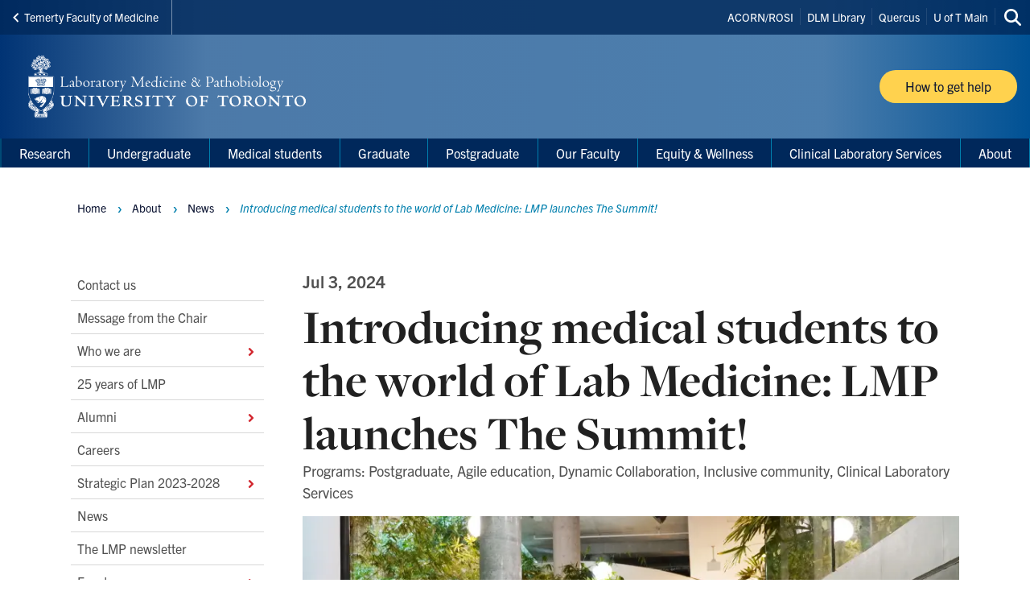

--- FILE ---
content_type: text/html; charset=UTF-8
request_url: https://lmp.utoronto.ca/news/introducing-medical-students-world-lab-medicine-lmp-launches-summit
body_size: 34998
content:
<!DOCTYPE html>

<html lang="en" dir="ltr" prefix="content: http://purl.org/rss/1.0/modules/content/  dc: http://purl.org/dc/terms/  foaf: http://xmlns.com/foaf/0.1/  og: http://ogp.me/ns#  rdfs: http://www.w3.org/2000/01/rdf-schema#  schema: http://schema.org/  sioc: http://rdfs.org/sioc/ns#  sioct: http://rdfs.org/sioc/types#  skos: http://www.w3.org/2004/02/skos/core#  xsd: http://www.w3.org/2001/XMLSchema# " >
  <head>
    <meta charset="utf-8" />
<meta name="description" content="LMP launched the Summit - an immersive weekend for medical students to explore Laboratory Medicine." />
<link rel="canonical" href="https://lmp.utoronto.ca/news/introducing-medical-students-world-lab-medicine-lmp-launches-summit" />
<meta property="og:type" content="article" />
<meta property="og:url" content="https://lmp.utoronto.ca/news/introducing-medical-students-world-lab-medicine-lmp-launches-summit" />
<meta property="og:title" content="Introducing medical students to the world of Lab Medicine: LMP launches The Summit!" />
<meta property="og:description" content="LMP launched the Summit - an immersive weekend for medical students to explore Laboratory Medicine." />
<meta property="og:image" content="https://lmp.utoronto.ca/sites/default/files/styles/social_image/public/assets/images/LMP%20Summit%202024%20%282%29.png?itok=tvmASLI_" />
<meta name="twitter:card" content="summary_large_image" />
<meta name="twitter:description" content="LMP launched the Summit - an immersive weekend for medical students to explore Laboratory Medicine." />
<meta name="twitter:site" content="@LMP_UofT" />
<meta name="twitter:title" content="Introducing medical students to the world of Lab Medicine: LMP launches The Summit!" />
<meta name="twitter:image" content="https://lmp.utoronto.ca/sites/default/files/styles/social_image/public/assets/images/LMP%20Summit%202024%20%282%29.png?itok=tvmASLI_" />
<meta name="Generator" content="Drupal 10 (https://www.drupal.org)" />
<meta name="MobileOptimized" content="width" />
<meta name="HandheldFriendly" content="true" />
<meta name="viewport" content="width=device-width, initial-scale=1.0" />
<link rel="icon" href="/themes/webpac/favicon.ico" type="image/vnd.microsoft.icon" />
<script src="/sites/default/files/google_tag/w2_lmp/google_tag.script.js?t7cwk8" defer></script>

    <title>Introducing medical students to the world of Lab Medicine: LMP launches The Summit! | Laboratory Medicine and Pathobiology</title>
    <link rel="stylesheet" media="all" href="/sites/default/files/css/css_MeATld3XQH_NKG9FqPBsAiQMJX4WfembtBpd5CcT5ZQ.css?delta=0&amp;language=en&amp;theme=webpac&amp;include=eJxNyEEOAyEIQNELGTmSQaQjLaIR7WRu32QWbTc_L5-QKj90ewX6Mja2HejFRVafackYF9x9eqDtq7eEpYlBQ7HFhkacrC8h9jBw4jFxVIcy90CNvxO3jZ1VvHIJ3klQk8pi-HPwyxc3yOgc3sKnw93YetnK4eQ8kODQnlE_sgRLrw" />
<link rel="stylesheet" media="all" href="/sites/default/files/css/css_2Onl5aiakJNPWjxcmHuf0jp1GB09jaIVNVvBBjj7qUA.css?delta=1&amp;language=en&amp;theme=webpac&amp;include=eJxNyEEOAyEIQNELGTmSQaQjLaIR7WRu32QWbTc_L5-QKj90ewX6Mja2HejFRVafackYF9x9eqDtq7eEpYlBQ7HFhkacrC8h9jBw4jFxVIcy90CNvxO3jZ1VvHIJ3klQk8pi-HPwyxc3yOgc3sKnw93YetnK4eQ8kODQnlE_sgRLrw" />

    <script src="/libraries/fontawesome/js/fontawesome.min.js?v=6.4.0" defer></script>
<script src="/libraries/fontawesome/js/brands.min.js?v=6.4.0" defer></script>
<script src="/libraries/fontawesome/js/solid.min.js?v=6.4.0" defer></script>

  </head>
    <body id="page" class="l-page">
    <a href="#main-content" class="u-visually--hidden focusable">Skip to main content</a>

    <noscript><iframe src="https://www.googletagmanager.com/ns.html?id=GTM-MH84GKB" height="0" width="0" style="display:none;visibility:hidden"></iframe></noscript>
      <div class="dialog-off-canvas-main-canvas" data-off-canvas-main-canvas>
    


  


  <header class="l-page__header">
    <div class="o-header">
  <div class="o-header__top">
    <div class="o-header__top-contain">

              <a class="o-header__parent-site-link " href="https://temertymedicine.utoronto.ca">
          <svg class="o-header__parent-site-link__svg" xmlns="http://www.w3.org/2000/svg" width="8" height="12" viewBox="0 0 8 12">
            <polygon points="7.2 1.426 2.89 5.801 7.2 10.241 5.871 11.667 .2 5.801 5.871 0"/>
          </svg>
          Temerty Faculty of Medicine
        </a>
      
      <div class="o-header__shortcuts">
        <nav role="navigation" aria-labelledby="block-header-shortcuts-menu" id="block-header-shortcuts">
          
      <h2 class="visually-hidden" id="block-header-shortcuts-menu">Header Shortcuts</h2>
  
        

              <ul class="m-menu-header-shortcuts">
              
      <li class="m-menu-header-shortcuts__item">
        <a href="https://www.acorn.utoronto.ca/" class="m-menu-header-shortcuts__link">ACORN/ROSI</a>
              </li>
          
      <li class="m-menu-header-shortcuts__item">
        <a href="http://dlm.lmp.utoronto.ca/" class="m-menu-header-shortcuts__link">DLM Library</a>
              </li>
          
      <li class="m-menu-header-shortcuts__item">
        <a href="https://q.utoronto.ca/" class="m-menu-header-shortcuts__link">Quercus</a>
              </li>
          
      <li class="m-menu-header-shortcuts__item">
        <a href="https://www.utoronto.ca/" class="m-menu-header-shortcuts__link">U of T Main</a>
              </li>
        </ul>
  
  </nav>

      </div>

      <div class="o-header__search">
        

<a
        href="/search"
  
  
  

      class="a-btn-icon--sml "

  
    >

  
        
            
      
      <div class="a-btn-icon__icon">
        
    <div class="a-icon--inline">

    
    
  <i class="fas fa-search" data-fa-transform="" data-fa-mask="" ></i>
          <span class="u-visually--hidden">Search this site</span>
      </div>
      </div>

          
       

</a>
      </div>

    </div>
  </div>

  <div class="o-header__bottom">

                    
    <style>
      .o-header__logo {
        width: var(--logo-width);
        height: var(--logo-height);
      }
    </style>

    
    <div class="o-header__logo"
      style="--logo-width: 375px; --logo-height: auto;">
      <div class="o-header__logo-wrapper"> 
        

           


  

  <a class="m-logo--image" href="/" >

              <img class="m-logo--image__img" src="/sites/default/files/assets/logo/Sig_Dept_LabMedPath_reversed_0.png" alt="Laboratory Medicine and Pathobiology Home"
        
                >
      
    
  </a>

      </div>
    </div>

    <div class="o-header__mobile-btn">
      

<a
        href="#menu-mobile"
  
      id="toggle-icon"
  
  

      class="0--icon-sml "

  
    >

  
        
                    
    <div class="a-icon--sml">

    
    
  <i class="fas fa-bars" data-fa-transform="" data-fa-mask="" ></i>
          <span class="u-visually--hidden">Menu</span>
      </div>

          
       

</a>
    </div>

          <div class="o-header__button">
        

<a
        href="/how-get-help"
  
  
  

      class="a-btn--yellow "

  
    >

      <span class="a-btn__text">
              How to get help
          </span>
  
           

</a>
      </div>
    
  </div>

  <div class="o-header__menu-main-wrapper">
    <div class="o-header__menu-main">
      <nav role="navigation" aria-labelledby="menu-main-menu" id="menu-main" data-menu-main="" class="m-menu-main">
          
      <h2 class="visually-hidden" id="menu-main-menu">Main Menu</h2>
  
        




<nav class="m-menu-main"  aria-labelledby="main-nav" data-menu-main>
  <h2 class="u-visually--hidden" id="main-nav">Main navigation</h2>

      
              <ul class="m-menu-main__list--level-1" data-dropdown-menu role="menu">
      
                      
        <li class="m-menu-main__item--level-1"  role="menuitem">
                                  
                                      
            <a href="/research" title="" class="m-menu-main__link--level-1" data-toggle="panel-id-9bc55b2d-6599-43f9-890f-d61842110244" target="_self" data-drupal-link-system-path="node/1749">Research</a>
          
                      <div class="m-menu-main__panel" id="panel-id-9bc55b2d-6599-43f9-890f-d61842110244" data-dropdown data-close-on-click="true" data-hover="true" data-hover-pane="true">
                  
        
              <div class="m-menu-main__cols--3">
                                                
          <div class="m-menu-main__col--">
            <ul class="m-menu-main__list--level-2" data-main-menu-component="second-level-list">
                                        <li class="m-menu-main__item--level-2">
                                  <a href="/research-areas" class="m-menu-main__link--level-2" data-drupal-link-system-path="node/1490">Research Areas</a>
                
                                      
        
        
              <ul class="m-menu-main__list--level-3" data-main-menu-component="third-level-list">
                      

        <li class="m-menu-main__item--level-3">
                      <a href="/artificial-intelligence-healthcare" class="m-menu-main__link--level-3" target="_self" data-drupal-link-system-path="node/616">Artificial Intelligence in healthcare</a>
                  </li>
                      

        <li class="m-menu-main__item--level-3">
                      <a href="/brain-and-neuroscience" class="m-menu-main__link--level-3" target="_self" data-drupal-link-system-path="node/582">Brain and Neuroscience </a>
                  </li>
                      

        <li class="m-menu-main__item--level-3">
                      <a href="/cancer" class="m-menu-main__link--level-3" target="_self" data-drupal-link-system-path="node/583">Cancer</a>
                  </li>
                      

        <li class="m-menu-main__item--level-3">
                      <a href="/cardiovascular" class="m-menu-main__link--level-3" target="_self" data-drupal-link-system-path="node/584">Cardiovascular</a>
                  </li>
                      

        <li class="m-menu-main__item--level-3">
                      <a href="/genetics-genomics-and-proteomics" class="m-menu-main__link--level-3" target="_self" data-drupal-link-system-path="node/585">Genetics, Genomics &amp; Proteomics</a>
                  </li>
                      

        <li class="m-menu-main__item--level-3">
                      <a href="/hematopathology" class="m-menu-main__link--level-3" target="_self" data-drupal-link-system-path="node/586">Hematopathology</a>
                  </li>
                      

        <li class="m-menu-main__item--level-3">
                      <a href="/human-development-aging-and-regenerative-medicine" class="m-menu-main__link--level-3" target="_self" data-drupal-link-system-path="node/587">Human development, aging &amp; regenerative medicine</a>
                  </li>
                      

        <li class="m-menu-main__item--level-3">
                      <a href="/infectious-diseases-and-immunopathology" class="m-menu-main__link--level-3" target="_self" data-drupal-link-system-path="node/588">Infectious diseases &amp; Immunopathology</a>
                  </li>
                      

        <li class="m-menu-main__item--level-3">
                      <a href="/metabolism-and-nutrition" class="m-menu-main__link--level-3" target="_self" data-drupal-link-system-path="node/589">Metabolism &amp; nutrition</a>
                  </li>
                      

        <li class="m-menu-main__item--level-3">
                      <a href="/molecular-and-cell-biology" class="m-menu-main__link--level-3" target="_self" data-drupal-link-system-path="node/590">Molecular &amp; cell biology</a>
                  </li>
                      

        <li class="m-menu-main__item--level-3">
                      <a href="/our-covid-19-focus" class="m-menu-main__link--level-3" target="_self" data-drupal-link-system-path="node/1715">Our COVID-19 Focus</a>
                  </li>
            </ul>
    
  
                              </li>
                        </ul>
          </div>
                                        
          <div class="m-menu-main__col--">
            <ul class="m-menu-main__list--level-2" data-main-menu-component="second-level-list">
                                        <li class="m-menu-main__item--level-2">
                                  <a href="/postdoctoral-research-fellowships" class="m-menu-main__link--level-2" data-drupal-link-system-path="node/1491">Postdoctoral Fellows</a>
                
                              </li>
                                        <li class="m-menu-main__item--level-2">
                                  <a href="/faculty" title="" class="m-menu-main__link--level-2">Faculty Directory</a>
                
                              </li>
                        </ul>
          </div>
                                        
          <div class="m-menu-main__col--">
            <ul class="m-menu-main__list--level-2" data-main-menu-component="second-level-list">
                                        <li class="m-menu-main__item--level-2">
                                  <a href="/research-events" class="m-menu-main__link--level-2" data-drupal-link-system-path="node/1716">Research events</a>
                
                                      
        
        
              <ul class="m-menu-main__list--level-3" data-main-menu-component="third-level-list">
                      

        <li class="m-menu-main__item--level-3">
                      <a href="/lmp-seminar-series" class="m-menu-main__link--level-3" target="_self" data-drupal-link-system-path="node/1717">LMP Seminar series</a>
                  </li>
                      

        <li class="m-menu-main__item--level-3">
                      <a href="/undergraduate-research-conference" class="m-menu-main__link--level-3" target="_self" data-drupal-link-system-path="node/1718">The Undergraduate Research Conference</a>
                  </li>
                      

        <li class="m-menu-main__item--level-3">
                      <a href="/lmp-research-conference-lmprc" class="m-menu-main__link--level-3" target="_self" data-drupal-link-system-path="node/1719">The LMP Research Conference (LMPRC)</a>
                  </li>
            </ul>
    
  
                              </li>
                        </ul>
          </div>
              </div>
    
        
  
            </div>
                  </li>
                      
        <li class="m-menu-main__item--level-1"  role="menuitem">
                                  
                                      
            <a href="/undergraduate" title="" class="m-menu-main__link--level-1" data-toggle="panel-id-b97d972b-181d-4249-a100-6171e851ee10" target="_self" data-drupal-link-system-path="node/1750">Undergraduate</a>
          
                      <div class="m-menu-main__panel" id="panel-id-b97d972b-181d-4249-a100-6171e851ee10" data-dropdown data-close-on-click="true" data-hover="true" data-hover-pane="true">
                  
        
              <div class="m-menu-main__cols--3">
                                                
          <div class="m-menu-main__col--">
            <ul class="m-menu-main__list--level-2" data-main-menu-component="second-level-list">
                                        <li class="m-menu-main__item--level-2">
                                  <a href="/prospective-undergraduate-students" class="m-menu-main__link--level-2" data-drupal-link-system-path="node/1702">Prospective undergraduate students</a>
                
                                      
        
        
              <ul class="m-menu-main__list--level-3" data-main-menu-component="third-level-list">
                      

        <li class="m-menu-main__item--level-3">
                      <a href="/about-specialist-program-pathobiology" class="m-menu-main__link--level-3" target="_self" data-drupal-link-system-path="node/1709">About the Specialist Program in Pathobiology</a>
                  </li>
                      

        <li class="m-menu-main__item--level-3">
                      <a href="/message-undergraduate-coordinator" class="m-menu-main__link--level-3" target="_self" data-drupal-link-system-path="node/1512">Message from the Undergraduate Coordinator</a>
                  </li>
                      

        <li class="m-menu-main__item--level-3">
                      <a href="/why-join-specialist-program" class="m-menu-main__link--level-3" target="_self" data-drupal-link-system-path="node/1703">Why join the Specialist Program </a>
                  </li>
                      

        <li class="m-menu-main__item--level-3">
                      <a href="/what-you-will-study" class="m-menu-main__link--level-3" target="_self" data-drupal-link-system-path="node/1705">What you will study</a>
                  </li>
                      

        <li class="m-menu-main__item--level-3">
                      <a href="/eligibility-and-how-apply" class="m-menu-main__link--level-3" target="_self" data-drupal-link-system-path="node/1595">Eligibility and how to apply</a>
                  </li>
                      

        <li class="m-menu-main__item--level-3">
                      <a href="/who-we-are-specialist-program" class="m-menu-main__link--level-3" target="_self" data-drupal-link-system-path="node/1704">Who we are: Specialist Program</a>
                  </li>
            </ul>
    
  
                              </li>
                        </ul>
          </div>
                                        
          <div class="m-menu-main__col--">
            <ul class="m-menu-main__list--level-2" data-main-menu-component="second-level-list">
                                        <li class="m-menu-main__item--level-2">
                                  <a href="/current-undergraduate-students" class="m-menu-main__link--level-2" data-drupal-link-system-path="node/1513">Current undergraduate students</a>
                
                                      
        
        
              <ul class="m-menu-main__list--level-3" data-main-menu-component="third-level-list">
                      

        <li class="m-menu-main__item--level-3">
                      <a href="/program-requirements-specialist-program" class="m-menu-main__link--level-3" target="_self" data-drupal-link-system-path="node/1706">Program requirements for the Specialist Program</a>
                  </li>
                      

        <li class="m-menu-main__item--level-3">
                      <a href="/undergraduate-courses" class="m-menu-main__link--level-3" target="_self" data-drupal-link-system-path="node/1515">Undergraduate courses</a>
                  </li>
                      

        <li class="m-menu-main__item--level-3">
                      <a href="/scholarships-and-awards" class="m-menu-main__link--level-3" target="_self" data-drupal-link-system-path="node/1597">Scholarships and awards</a>
                  </li>
                      

        <li class="m-menu-main__item--level-3">
                      <a href="/sessional-dates" class="m-menu-main__link--level-3" target="_self" data-drupal-link-system-path="node/580">Sessional dates</a>
                  </li>
            </ul>
    
  
                              </li>
                                        <li class="m-menu-main__item--level-2">
                                  <a href="https://www.artsci.utoronto.ca/current/experiential-learning/internships/asip" class="m-menu-main__link--level-2">The Arts &amp; Science Internship Program (ASIP)</a>
                
                              </li>
                        </ul>
          </div>
                                        
          <div class="m-menu-main__col--">
            <ul class="m-menu-main__list--level-2" data-main-menu-component="second-level-list">
                                        <li class="m-menu-main__item--level-2">
                                  <a href="/undergraduate-research-opportunities" class="m-menu-main__link--level-2" data-drupal-link-system-path="node/1577">Undergraduate research opportunities</a>
                
                                      
        
        
              <ul class="m-menu-main__list--level-3" data-main-menu-component="third-level-list">
                      

        <li class="m-menu-main__item--level-3">
                      <a href="/lmp-summer-undergraduate-research-experience-program-sure" class="m-menu-main__link--level-3" target="_self" data-drupal-link-system-path="node/1649">LMP Summer Undergraduate Research Experience Program (SURE)</a>
                  </li>
                      

        <li class="m-menu-main__item--level-3">
                      <a href="/research-day-sure-program" class="m-menu-main__link--level-3" target="_self" data-drupal-link-system-path="node/1519">Research Day (SURE)</a>
                  </li>
                      

        <li class="m-menu-main__item--level-3">
                      <a href="/lmp-sure-lunch-learn" class="m-menu-main__link--level-3" target="_self" data-drupal-link-system-path="node/1722">The LMP SURE Lunch &amp; Learn</a>
                  </li>
            </ul>
    
  
                              </li>
                                        <li class="m-menu-main__item--level-2">
                                  <a href="/undergraduate-student-life" class="m-menu-main__link--level-2" data-drupal-link-system-path="node/1707">Student life</a>
                
                                      
        
        
              <ul class="m-menu-main__list--level-3" data-main-menu-component="third-level-list">
                      

        <li class="m-menu-main__item--level-3">
                      <a href="/student-support-and-services" class="m-menu-main__link--level-3" target="_self" data-drupal-link-system-path="node/1576">Student support and services</a>
                  </li>
                      

        <li class="m-menu-main__item--level-3">
                      <a href="/lmp-student-union-lmpsu" class="m-menu-main__link--level-3" target="_self" data-drupal-link-system-path="node/1516">LMP Student Union (LMPSU)</a>
                  </li>
                      

        <li class="m-menu-main__item--level-3">
                      <a href="/lmpsu-team" class="m-menu-main__link--level-3" target="_self" data-drupal-link-system-path="node/2496">The LMPSU team</a>
                  </li>
            </ul>
    
  
                              </li>
                        </ul>
          </div>
              </div>
    
        
  
            </div>
                  </li>
                      
        <li class="m-menu-main__item--level-1"  role="menuitem">
                                  
                                      
            <a href="/laboratory-medicine-and-study-disease-medical-students" class="m-menu-main__link--level-1" data-toggle="panel-id-192ef712-e2b4-4455-9a29-9c6a35b937e0" target="_self" data-drupal-link-system-path="node/2202">Medical students</a>
          
                      <div class="m-menu-main__panel" id="panel-id-192ef712-e2b4-4455-9a29-9c6a35b937e0" data-dropdown data-close-on-click="true" data-hover="true" data-hover-pane="true">
                  
        
              <div class="m-menu-main__cols--3">
                                                
          <div class="m-menu-main__col--">
            <ul class="m-menu-main__list--level-2" data-main-menu-component="second-level-list">
                                        <li class="m-menu-main__item--level-2">
                                  <a href="/special-interest-group-laboratory-medicine" class="m-menu-main__link--level-2" data-drupal-link-system-path="node/2384">LMIG: Special Interest Group in Lab Medicine</a>
                
                              </li>
                                        <li class="m-menu-main__item--level-2">
                                  <a href="/lmp-summit" class="m-menu-main__link--level-2" data-drupal-link-system-path="node/2486">LMP Summit for MD students</a>
                
                              </li>
                        </ul>
          </div>
                                        
          <div class="m-menu-main__col--">
            <ul class="m-menu-main__list--level-2" data-main-menu-component="second-level-list">
                                        <li class="m-menu-main__item--level-2">
                                  <a href="/shadowing-pathologists-and-lab-medicine-experts-enriching-educational-experiences-u-t-md-students" class="m-menu-main__link--level-2" data-drupal-link-system-path="node/2203">Shadowing experiences for U of T medical students</a>
                
                              </li>
                                        <li class="m-menu-main__item--level-2">
                                  <a href="/virtual-gross-anatomy-rounds" class="m-menu-main__link--level-2" data-drupal-link-system-path="node/2383">Virtual Gross Anatomy Rounds</a>
                
                              </li>
                        </ul>
          </div>
                                        
          <div class="m-menu-main__col--">
            <ul class="m-menu-main__list--level-2" data-main-menu-component="second-level-list">
                                        <li class="m-menu-main__item--level-2">
                                  <a href="/case-month" class="m-menu-main__link--level-2" data-drupal-link-system-path="node/2274">Case of the Month</a>
                
                              </li>
                                        <li class="m-menu-main__item--level-2">
                                  <a href="/funding-mentoring-and-other-opportunities" class="m-menu-main__link--level-2" data-drupal-link-system-path="node/2419">Funding, mentoring &amp; other opportunities</a>
                
                              </li>
                        </ul>
          </div>
              </div>
    
        
  
            </div>
                  </li>
                      
        <li class="m-menu-main__item--level-1"  role="menuitem">
                                  
                                      
            <a href="/graduate" title="" class="m-menu-main__link--level-1" data-toggle="panel-id-f8bd743f-2632-417a-9392-33db9a77964d" target="_self" data-drupal-link-system-path="node/1746">Graduate</a>
          
                      <div class="m-menu-main__panel" id="panel-id-f8bd743f-2632-417a-9392-33db9a77964d" data-dropdown data-close-on-click="true" data-hover="true" data-hover-pane="true">
                  
        
              <div class="m-menu-main__cols--3">
                                                
          <div class="m-menu-main__col--">
            <ul class="m-menu-main__list--level-2" data-main-menu-component="second-level-list">
                                        <li class="m-menu-main__item--level-2">
                                  <a href="/prospective-students-research-stream-programs" class="m-menu-main__link--level-2" data-drupal-link-system-path="node/1679">Research stream programs: prospective students</a>
                
                                      
        
        
              <ul class="m-menu-main__list--level-3" data-main-menu-component="third-level-list">
                      

        <li class="m-menu-main__item--level-3">
                      <a href="/why-choose-lmp-your-research-program" class="m-menu-main__link--level-3" target="_self" data-drupal-link-system-path="node/1680">Why choose LMP for your research program?</a>
                  </li>
                      

        <li class="m-menu-main__item--level-3">
                      <a href="/what-expect-lmp-research-stream-student" class="m-menu-main__link--level-3" target="_self" data-drupal-link-system-path="node/1682">What to expect as an LMP research stream student</a>
                  </li>
                      

        <li class="m-menu-main__item--level-3">
                      <a href="/master-science-msc-program" class="m-menu-main__link--level-3" target="_self" data-drupal-link-system-path="node/1623">Master of Science (MSc) Program</a>
                  </li>
                      

        <li class="m-menu-main__item--level-3">
                      <a href="/doctor-philosophy-phd-program" class="m-menu-main__link--level-3" target="_self" data-drupal-link-system-path="node/1624">Doctor of Philosophy (PhD) Program</a>
                  </li>
                      

        <li class="m-menu-main__item--level-3">
                      <a href="/funding-your-msc-or-phd" class="m-menu-main__link--level-3" target="_self" data-drupal-link-system-path="node/1685">Funding your MSc or PhD </a>
                  </li>
                      

        <li class="m-menu-main__item--level-3">
                      <a href="/msc-and-phd-application-process-and-deadlines" class="m-menu-main__link--level-3" target="_self" data-drupal-link-system-path="node/1522">MSc and PhD application process and deadlines</a>
                  </li>
                      

        <li class="m-menu-main__item--level-3">
                      <a href="/finding-supervisor-your-msc-or-phd" class="m-menu-main__link--level-3" target="_self" data-drupal-link-system-path="node/1524">Finding a supervisor for your MSc or PhD</a>
                  </li>
            </ul>
    
  
                              </li>
                        </ul>
          </div>
                                        
          <div class="m-menu-main__col--">
            <ul class="m-menu-main__list--level-2" data-main-menu-component="second-level-list">
                                        <li class="m-menu-main__item--level-2">
                                  <a href="/current-students-research-stream-programs" class="m-menu-main__link--level-2" data-drupal-link-system-path="node/1686">Research stream programs: current students</a>
                
                                      
        
        
              <ul class="m-menu-main__list--level-3" data-main-menu-component="third-level-list">
                      

        <li class="m-menu-main__item--level-3">
                      <a href="/course-requirements-and-performance-expectations" class="m-menu-main__link--level-3" target="_self" data-drupal-link-system-path="node/1687">Course requirements and performance expectations</a>
                  </li>
                      

        <li class="m-menu-main__item--level-3">
                      <a href="/thesis-advisory-committee" class="m-menu-main__link--level-3" target="_self" data-drupal-link-system-path="node/1688">Thesis Advisory Committee</a>
                  </li>
                      

        <li class="m-menu-main__item--level-3">
                      <a href="/graduate-course-list" class="m-menu-main__link--level-3" target="_self" data-drupal-link-system-path="node/1532">Graduate course list</a>
                  </li>
                      

        <li class="m-menu-main__item--level-3">
                      <a href="/fees-stipends-awards-grants" class="m-menu-main__link--level-3" target="_self" data-drupal-link-system-path="node/545">Fees, stipends, awards &amp; grants</a>
                  </li>
                      

        <li class="m-menu-main__item--level-3">
                      <a href="/program-transfers" class="m-menu-main__link--level-3" target="_self" data-drupal-link-system-path="node/2755">Program transfers</a>
                  </li>
                      

        <li class="m-menu-main__item--level-3">
                      <a href="/lmp-workshop-program" class="m-menu-main__link--level-3" target="_self" data-drupal-link-system-path="node/539">LMP Workshop Program</a>
                  </li>
                      

        <li class="m-menu-main__item--level-3">
                      <a href="/time-leave-and-withdrawals" class="m-menu-main__link--level-3" target="_self" data-drupal-link-system-path="node/608">Time off, leave and withdrawals</a>
                  </li>
                      

        <li class="m-menu-main__item--level-3">
                      <a href="/academic-appeals" class="m-menu-main__link--level-3" target="_self" data-drupal-link-system-path="node/1896">Academic appeals</a>
                  </li>
                      

        <li class="m-menu-main__item--level-3">
                      <a href="/program-completion-msc-and-phd" class="m-menu-main__link--level-3" target="_self" data-drupal-link-system-path="node/540">Program completion for MSc and PhD</a>
                  </li>
                      

        <li class="m-menu-main__item--level-3">
                      <a href="/graduate-forms" class="m-menu-main__link--level-3" target="_self" data-drupal-link-system-path="node/1535">Graduate forms</a>
                  </li>
                      

        <li class="m-menu-main__item--level-3">
                      <a href="/student-services-and-support" class="m-menu-main__link--level-3" target="_self" data-drupal-link-system-path="node/1527">Student services and support</a>
                  </li>
                      

        <li class="m-menu-main__item--level-3">
                      <a href="/room-booking-graduate-students-lmp" class="m-menu-main__link--level-3" target="_self" data-drupal-link-system-path="node/3052">Room bookings</a>
                  </li>
                      

        <li class="m-menu-main__item--level-3">
                      <a href="/lmp-3mt" class="m-menu-main__link--level-3" target="_self" data-drupal-link-system-path="node/2485">Communicate your research: the 3MT in LMP</a>
                  </li>
                      

        <li class="m-menu-main__item--level-3">
                      <a href="/mentoring-and-professional-development-graduate-students" class="m-menu-main__link--level-3" target="_self" data-drupal-link-system-path="node/2151">Mentoring &amp; professional development for graduate students</a>
                  </li>
            </ul>
    
  
                              </li>
                        </ul>
          </div>
                                        
          <div class="m-menu-main__col--">
            <ul class="m-menu-main__list--level-2" data-main-menu-component="second-level-list">
                                        <li class="m-menu-main__item--level-2">
                                  <a href="/mhsc-laboratory-medicine" class="m-menu-main__link--level-2" data-drupal-link-system-path="node/1880">Master of Health Science (MHSc) in Laboratory Medicine</a>
                
                                      
        
        
              <ul class="m-menu-main__list--level-3" data-main-menu-component="third-level-list">
                      

        <li class="m-menu-main__item--level-3">
                      <a href="/why-study-mhsc-laboratory-medicine-us" class="m-menu-main__link--level-3" target="_self" data-drupal-link-system-path="node/1881">Why study with us?</a>
                  </li>
                      

        <li class="m-menu-main__item--level-3">
                      <a href="/eligibility-and-how-apply-mhsc-laboratory-medicine" class="m-menu-main__link--level-3" target="_self" data-drupal-link-system-path="node/1887">Eligibility and how to apply</a>
                  </li>
                      

        <li class="m-menu-main__item--level-3">
                      <a href="/meet-mhsc-laboratory-medicine-team" class="m-menu-main__link--level-3" target="_self" data-drupal-link-system-path="node/1882">Meet the team</a>
                  </li>
                      

        <li class="m-menu-main__item--level-3">
                      <a href="/pathologists-assistant-field" class="m-menu-main__link--level-3" target="_self" data-drupal-link-system-path="node/1884">Pathologists&#039; Assistant field</a>
                  </li>
                      

        <li class="m-menu-main__item--level-3">
                      <a href="/clinical-embryologist-field" class="m-menu-main__link--level-3" target="_self" data-drupal-link-system-path="node/1886">Clinical Embryologist field</a>
                  </li>
                      

        <li class="m-menu-main__item--level-3">
                      <a href="/current-mhsc-laboratory-medicine-students" class="m-menu-main__link--level-3" target="_self" data-drupal-link-system-path="node/1889">Current students</a>
                  </li>
            </ul>
    
  
                              </li>
                                        <li class="m-menu-main__item--level-2">
                                  <a href="/AI-in-healthcare-mscac" class="m-menu-main__link--level-2" data-drupal-link-system-path="node/2317">Master of Science in Applied Computing (MScAC) Artificial Intelligence in Healthcare</a>
                
                              </li>
                                        <li class="m-menu-main__item--level-2">
                                  <a href="/collaborative-specialization-musculoskeletal-sciences-csms" class="m-menu-main__link--level-2" data-drupal-link-system-path="node/2442">Collaborative Specialization in Musculoskeletal Sciences (CSMS)</a>
                
                                      
        
        
              <ul class="m-menu-main__list--level-3" data-main-menu-component="third-level-list">
                      

        <li class="m-menu-main__item--level-3">
                      <a href="/lmp-1211h-foundations-musculoskeletal-science" class="m-menu-main__link--level-3" target="_self" data-drupal-link-system-path="node/2448">CSMS foundation course</a>
                  </li>
                      

        <li class="m-menu-main__item--level-3">
                      <a href="/srm-3335h-masters-seminar-series-and-srd-4445h-doctoral-seminar-series" class="m-menu-main__link--level-3" target="_self" data-drupal-link-system-path="node/2449">CSMS seminar course</a>
                  </li>
                      

        <li class="m-menu-main__item--level-3">
                      <a href="/completion-requirements-csms" class="m-menu-main__link--level-3" target="_self" data-drupal-link-system-path="node/2443">CSMS completion requirements</a>
                  </li>
                      

        <li class="m-menu-main__item--level-3">
                      <a href="/meet-csms-team" class="m-menu-main__link--level-3" target="_self" data-drupal-link-system-path="node/2445">Meet the CSMS team</a>
                  </li>
            </ul>
    
  
                              </li>
                                        <li class="m-menu-main__item--level-2">
                                  <a href="/master-health-science-mhsc-translational-research" class="m-menu-main__link--level-2" data-drupal-link-system-path="node/1622">Master of Health Science (MHSc) in Translational Research</a>
                
                              </li>
                                        <li class="m-menu-main__item--level-2">
                                  <a href="/student-union-clamps" class="m-menu-main__link--level-2" data-drupal-link-system-path="node/1540">Student Union: CLAMPS</a>
                
                                      
        
        
              <ul class="m-menu-main__list--level-3" data-main-menu-component="third-level-list">
                      

        <li class="m-menu-main__item--level-3">
                      <a href="/clamps-team" class="m-menu-main__link--level-3" target="_self" data-drupal-link-system-path="node/596">The CLAMPS team</a>
                  </li>
                      

        <li class="m-menu-main__item--level-3">
                      <a href="/peer-communication-team" class="m-menu-main__link--level-3" target="_self" data-drupal-link-system-path="node/1786">The Peer Communication Team</a>
                  </li>
                      

        <li class="m-menu-main__item--level-3">
                      <a href="/temerty-faculty-medicine-crowdsourced-cookbook" class="m-menu-main__link--level-3" target="_self" data-drupal-link-system-path="node/1788">The Crowdsourced Cookbook</a>
                  </li>
            </ul>
    
  
                              </li>
                        </ul>
          </div>
              </div>
    
        
  
            </div>
                  </li>
                      
        <li class="m-menu-main__item--level-1"  role="menuitem">
                                  
                                      
            <a href="/postgraduate" title="" class="m-menu-main__link--level-1" data-toggle="panel-id-1029eaf8-9ac8-4988-a58a-ca35c2db67fb" target="_self" data-drupal-link-system-path="node/1748">Postgraduate</a>
          
                      <div class="m-menu-main__panel" id="panel-id-1029eaf8-9ac8-4988-a58a-ca35c2db67fb" data-dropdown data-close-on-click="true" data-hover="true" data-hover-pane="true">
                  
        
              <div class="m-menu-main__cols--3">
                                                
          <div class="m-menu-main__col--">
            <ul class="m-menu-main__list--level-2" data-main-menu-component="second-level-list">
                                        <li class="m-menu-main__item--level-2">
                                  <a href="/residency-training-programs" class="m-menu-main__link--level-2" data-drupal-link-system-path="node/1493">Residency Training Programs</a>
                
                                      
        
        
              <ul class="m-menu-main__list--level-3" data-main-menu-component="third-level-list">
                      

        <li class="m-menu-main__item--level-3">
                      <a href="/diagnostic-and-molecular-pathology" class="m-menu-main__link--level-3" target="_self" data-drupal-link-system-path="node/1494">Diagnostic and Molecular Pathology</a>
                  </li>
                      

        <li class="m-menu-main__item--level-3">
                      <a href="/hematological-pathology" class="m-menu-main__link--level-3" target="_self" data-drupal-link-system-path="node/1496">Hematological Pathology</a>
                  </li>
                      

        <li class="m-menu-main__item--level-3">
                      <a href="/medical-microbiology" class="m-menu-main__link--level-3" target="_self" data-drupal-link-system-path="node/1497">Medical Microbiology </a>
                  </li>
                      

        <li class="m-menu-main__item--level-3">
                      <a href="/neuropathology" class="m-menu-main__link--level-3" target="_self" data-drupal-link-system-path="node/1498">Neuropathology</a>
                  </li>
                      

        <li class="m-menu-main__item--level-3">
                      <a href="/forensic-pathology" class="m-menu-main__link--level-3" target="_self" data-drupal-link-system-path="node/1495">Forensic Pathology </a>
                  </li>
                      

        <li class="m-menu-main__item--level-3">
                      <a href="/research-our-residency-programs" class="m-menu-main__link--level-3" target="_self" data-drupal-link-system-path="node/3117">Research in our residency programs</a>
                  </li>
            </ul>
    
  
                              </li>
                        </ul>
          </div>
                                        
          <div class="m-menu-main__col--">
            <ul class="m-menu-main__list--level-2" data-main-menu-component="second-level-list">
                                        <li class="m-menu-main__item--level-2">
                                  <a href="/postdoctoral-diploma-programs" class="m-menu-main__link--level-2" data-drupal-link-system-path="node/526">Postdoctoral Diploma Programs</a>
                
                                      
        
        
              <ul class="m-menu-main__list--level-3" data-main-menu-component="third-level-list">
                      

        <li class="m-menu-main__item--level-3">
                      <a href="/clinical-chemistry" class="m-menu-main__link--level-3" target="_self" data-drupal-link-system-path="node/1500">Clinical Chemistry</a>
                  </li>
                      

        <li class="m-menu-main__item--level-3">
                      <a href="/clinical-microbiology" class="m-menu-main__link--level-3" target="_self" data-drupal-link-system-path="node/1501">Clinical Microbiology </a>
                  </li>
            </ul>
    
  
                              </li>
                                        <li class="m-menu-main__item--level-2">
                                  <a href="/fellowship-training-programs" class="m-menu-main__link--level-2" data-drupal-link-system-path="node/1502">Fellowship Training Programs </a>
                
                                      
        
        
              <ul class="m-menu-main__list--level-3" data-main-menu-component="third-level-list">
                      

        <li class="m-menu-main__item--level-3">
                      <a href="/g-raymond-chang-forensic-pathology-fellowship" class="m-menu-main__link--level-3" target="_self" data-drupal-link-system-path="node/2440">Forensic Pathology Fellowship (G. Raymond Chang)</a>
                  </li>
                      

        <li class="m-menu-main__item--level-3">
                      <a href="/fellowship-application-guidelines" class="m-menu-main__link--level-3" target="_self" data-drupal-link-system-path="node/527">Fellowship application guidelines</a>
                  </li>
            </ul>
    
  
                              </li>
                        </ul>
          </div>
                                        
          <div class="m-menu-main__col--">
            <ul class="m-menu-main__list--level-2" data-main-menu-component="second-level-list">
                                        <li class="m-menu-main__item--level-2">
                                  <a href="/areas-focused-competence" class="m-menu-main__link--level-2" data-drupal-link-system-path="node/1504">Areas of Focused Competence</a>
                
                                      
        
        
              <ul class="m-menu-main__list--level-3" data-main-menu-component="third-level-list">
                      

        <li class="m-menu-main__item--level-3">
                      <a href="/cytopathology" class="m-menu-main__link--level-3" target="_self" data-drupal-link-system-path="node/1505">Cytopathology</a>
                  </li>
                      

        <li class="m-menu-main__item--level-3">
                      <a href="/transfusion-medicine" class="m-menu-main__link--level-3" target="_self" data-drupal-link-system-path="node/1506">Transfusion Medicine </a>
                  </li>
            </ul>
    
  
                              </li>
                                        <li class="m-menu-main__item--level-2">
                                  <a href="/clinician-scientist-training-program" class="m-menu-main__link--level-2" data-drupal-link-system-path="node/529">Clinician Scientist Training Program</a>
                
                              </li>
                                        <li class="m-menu-main__item--level-2">
                                  <a href="/visiting-electives-and-observerships" class="m-menu-main__link--level-2" data-drupal-link-system-path="node/530">Visiting Electives and Observerships</a>
                
                              </li>
                                        <li class="m-menu-main__item--level-2">
                                  <a href="/postgraduate-training-sites" class="m-menu-main__link--level-2" data-drupal-link-system-path="node/531">Postgraduate training sites</a>
                
                              </li>
                                        <li class="m-menu-main__item--level-2">
                                  <a href="/awards-and-bursaries" class="m-menu-main__link--level-2" data-drupal-link-system-path="node/532">Awards and bursaries</a>
                
                              </li>
                        </ul>
          </div>
              </div>
    
        
  
            </div>
                  </li>
                      
        <li class="m-menu-main__item--level-1"  role="menuitem">
                                  
                                      
            <a href="/our-faculty" title="" class="m-menu-main__link--level-1" data-toggle="panel-id-958eb1fa-b774-4c23-a0ce-1cd2604a8c06" target="_self" data-drupal-link-system-path="node/1747">Our Faculty</a>
          
                      <div class="m-menu-main__panel" id="panel-id-958eb1fa-b774-4c23-a0ce-1cd2604a8c06" data-dropdown data-close-on-click="true" data-hover="true" data-hover-pane="true">
                  
        
              <div class="m-menu-main__cols--3">
                                                
          <div class="m-menu-main__col--">
            <ul class="m-menu-main__list--level-2" data-main-menu-component="second-level-list">
                                        <li class="m-menu-main__item--level-2">
                                  <a href="/faculty" class="m-menu-main__link--level-2" data-drupal-link-system-path="node/1753">Faculty Directory</a>
                
                                      
        
        
              <ul class="m-menu-main__list--level-3" data-main-menu-component="third-level-list">
                      

        <li class="m-menu-main__item--level-3">
                      <a href="/professors-emeriti" class="m-menu-main__link--level-3" target="_self" data-drupal-link-system-path="node/1798">Professors Emeriti</a>
                  </li>
            </ul>
    
  
                              </li>
                                        <li class="m-menu-main__item--level-2">
                                  <a href="/academic-appointments" class="m-menu-main__link--level-2" data-drupal-link-system-path="node/550">Academic Appointments</a>
                
                                      
        
        
              <ul class="m-menu-main__list--level-3" data-main-menu-component="third-level-list">
                      

        <li class="m-menu-main__item--level-3">
                      <a href="/clinical-appointments" class="m-menu-main__link--level-3" target="_self" data-drupal-link-system-path="node/1742">Clinical Appointments</a>
                  </li>
                      

        <li class="m-menu-main__item--level-3">
                      <a href="/non-clinical-appointments" class="m-menu-main__link--level-3" target="_self" data-drupal-link-system-path="node/617">Non-clinical Appointments</a>
                  </li>
                      

        <li class="m-menu-main__item--level-3">
                      <a href="/clinical-academic-position-descriptions" class="m-menu-main__link--level-3" target="_self" data-drupal-link-system-path="node/551">Clinical academic position descriptions</a>
                  </li>
            </ul>
    
  
                              </li>
                        </ul>
          </div>
                                        
          <div class="m-menu-main__col--">
            <ul class="m-menu-main__list--level-2" data-main-menu-component="second-level-list">
                                        <li class="m-menu-main__item--level-2">
                                  <a href="/current-faculty-members" class="m-menu-main__link--level-2" data-drupal-link-system-path="node/1545">Current faculty members</a>
                
                                      
        
        
              <ul class="m-menu-main__list--level-3" data-main-menu-component="third-level-list">
                      

        <li class="m-menu-main__item--level-3">
                      <a href="/faculty-development" class="m-menu-main__link--level-3" target="_self" data-drupal-link-system-path="node/555">Faculty development</a>
                  </li>
                      

        <li class="m-menu-main__item--level-3">
                      <a href="/professionalism" class="m-menu-main__link--level-3" target="_self" data-drupal-link-system-path="node/2128">Professional values</a>
                  </li>
                      

        <li class="m-menu-main__item--level-3">
                      <a href="/annual-review" class="m-menu-main__link--level-3" target="_self" data-drupal-link-system-path="node/553">Annual Review</a>
                  </li>
                      

        <li class="m-menu-main__item--level-3">
                      <a href="/continuing-appointment-review-and-three-year-review" class="m-menu-main__link--level-3" target="_self" data-drupal-link-system-path="node/554">Continuing Appointment Review and Three-Year Review</a>
                  </li>
                      

        <li class="m-menu-main__item--level-3">
                      <a href="/promotion-and-reclassification-guidelines-assistant-professor" class="m-menu-main__link--level-3" target="_self" data-drupal-link-system-path="node/556">Promotion and reclassification guidelines: to Assistant Professor</a>
                  </li>
                      

        <li class="m-menu-main__item--level-3">
                      <a href="/promotion-guidelines-associate-professor-and-professor" class="m-menu-main__link--level-3" target="_self" data-drupal-link-system-path="node/557">Promotion guidelines: to Associate Professor and Professor</a>
                  </li>
                      

        <li class="m-menu-main__item--level-3">
                      <a href="/royal-college-physicians-and-surgeons-canada-academic-certification-program" class="m-menu-main__link--level-3" target="_self" data-drupal-link-system-path="node/558">Royal College of Physicians and Surgeons of Canada Academic Certification Program</a>
                  </li>
            </ul>
    
  
                              </li>
                                        <li class="m-menu-main__item--level-2">
                                  <a href="/digital-laboratory-medicine-library" class="m-menu-main__link--level-2" data-drupal-link-system-path="node/1544">Digital Laboratory Medicine Library</a>
                
                              </li>
                        </ul>
          </div>
                                        
          <div class="m-menu-main__col--">
            <ul class="m-menu-main__list--level-2" data-main-menu-component="second-level-list">
                                        <li class="m-menu-main__item--level-2">
                                  <a href="/continuing-professional-development-cpd" class="m-menu-main__link--level-2" data-drupal-link-system-path="node/1543">Continuing Professional Development (CPD)</a>
                
                                      
        
        
              <ul class="m-menu-main__list--level-3" data-main-menu-component="third-level-list">
                      

        <li class="m-menu-main__item--level-3">
                      <a href="/ai-digital-pathology-community-interest" class="m-menu-main__link--level-3" target="_self" data-drupal-link-system-path="node/3061">AI in digital pathology COI</a>
                  </li>
                      

        <li class="m-menu-main__item--level-3">
                      <a href="/breast-pathology-community-interest" class="m-menu-main__link--level-3" target="_self" data-drupal-link-system-path="node/2560">Breast Pathology COI</a>
                  </li>
                      

        <li class="m-menu-main__item--level-3">
                      <a href="/genitourinary-pathology-community-interest" class="m-menu-main__link--level-3" target="_self" data-drupal-link-system-path="node/2563">Genitourinary Pathology COI</a>
                  </li>
                      

        <li class="m-menu-main__item--level-3">
                      <a href="/gynecological-pathology-community-interest" class="m-menu-main__link--level-3" target="_self" data-drupal-link-system-path="node/2561">Gynecological Pathology COI</a>
                  </li>
                      

        <li class="m-menu-main__item--level-3">
                      <a href="/head-neck-pathology-community-interest" class="m-menu-main__link--level-3" target="_self" data-drupal-link-system-path="node/2659">Head &amp; Neck Pathology COI</a>
                  </li>
                      

        <li class="m-menu-main__item--level-3">
                      <a href="/hematopathology-community-interest" class="m-menu-main__link--level-3" target="_self" data-drupal-link-system-path="node/2562">Hematopathology COI</a>
                  </li>
                      

        <li class="m-menu-main__item--level-3">
                      <a href="/molecular-pathology-surgical-pathologists-community-interest" class="m-menu-main__link--level-3" target="_self" data-drupal-link-system-path="node/3088">Molecular Pathology COI</a>
                  </li>
                      

        <li class="m-menu-main__item--level-3">
                      <a href="/optical-genome-mapping-community-interest" class="m-menu-main__link--level-3" target="_self" data-drupal-link-system-path="node/2566">Optical Genome Mapping COI</a>
                  </li>
                      

        <li class="m-menu-main__item--level-3">
                      <a href="/quality-patient-safety-community-interest" class="m-menu-main__link--level-3" target="_self" data-drupal-link-system-path="node/2564">Quality &amp; Patient Safety COI</a>
                  </li>
                      

        <li class="m-menu-main__item--level-3">
                      <a href="/other-professional-development-lmp-faculty" class="m-menu-main__link--level-3" target="_self" data-drupal-link-system-path="node/1874">Other professional development from LMP faculty</a>
                  </li>
                      

        <li class="m-menu-main__item--level-3">
                      <a href="/covid-19-effects-practice-and-wellness" class="m-menu-main__link--level-3" target="_self" data-drupal-link-system-path="node/1694">COVID-19: the effects on practice and wellness</a>
                  </li>
            </ul>
    
  
                              </li>
                        </ul>
          </div>
              </div>
    
        
  
            </div>
                  </li>
                      
        <li class="m-menu-main__item--level-1"  role="menuitem">
                                  
                                      
            <a href="/equity-and-wellness" title="" class="m-menu-main__link--level-1" data-toggle="panel-id-79f7cc3c-9754-4f89-badd-0b264b460381" target="_self" data-drupal-link-system-path="node/1744">Equity &amp; Wellness</a>
          
                      <div class="m-menu-main__panel" id="panel-id-79f7cc3c-9754-4f89-badd-0b264b460381" data-dropdown data-close-on-click="true" data-hover="true" data-hover-pane="true">
                  
        
              <div class="m-menu-main__cols--3">
                                                
          <div class="m-menu-main__col--">
            <ul class="m-menu-main__list--level-2" data-main-menu-component="second-level-list">
                                        <li class="m-menu-main__item--level-2">
                                  <a href="/our-committee-wide" class="m-menu-main__link--level-2" data-drupal-link-system-path="node/1630">Our committee: WIDE</a>
                
                              </li>
                                        <li class="m-menu-main__item--level-2">
                                  <a href="/how-get-help" class="m-menu-main__link--level-2" data-drupal-link-system-path="node/1625">How to get help</a>
                
                                      
        
        
              <ul class="m-menu-main__list--level-3" data-main-menu-component="third-level-list">
                      

        <li class="m-menu-main__item--level-3">
                      <a href="/learner-assistance" class="m-menu-main__link--level-3" target="_self" data-drupal-link-system-path="node/594">Learner assistance</a>
                  </li>
                      

        <li class="m-menu-main__item--level-3">
                      <a href="/support-faculty-and-staff" class="m-menu-main__link--level-3" target="_self" data-drupal-link-system-path="node/2003">Faculty and staff assistance</a>
                  </li>
            </ul>
    
  
                              </li>
                        </ul>
          </div>
                                        
          <div class="m-menu-main__col--">
            <ul class="m-menu-main__list--level-2" data-main-menu-component="second-level-list">
                                        <li class="m-menu-main__item--level-2">
                                  <a href="/wellness" class="m-menu-main__link--level-2" data-drupal-link-system-path="node/1626">Wellness</a>
                
                                      
        
        
              <ul class="m-menu-main__list--level-3" data-main-menu-component="third-level-list">
                      

        <li class="m-menu-main__item--level-3">
                      <a href="/wellness-resources" class="m-menu-main__link--level-3" target="_self" data-drupal-link-system-path="node/1787">Wellness resources</a>
                  </li>
            </ul>
    
  
                              </li>
                                        <li class="m-menu-main__item--level-2">
                                  <a href="/anti-black-racism-u-t" class="m-menu-main__link--level-2" data-drupal-link-system-path="node/592">Anti-Black racism</a>
                
                              </li>
                                        <li class="m-menu-main__item--level-2">
                                  <a href="/unconscious-bias" class="m-menu-main__link--level-2" data-drupal-link-system-path="node/570">Unconscious Bias</a>
                
                              </li>
                                        <li class="m-menu-main__item--level-2">
                                  <a href="/how-be-ally" class="m-menu-main__link--level-2" data-drupal-link-system-path="node/593">How to be an ally</a>
                
                              </li>
                        </ul>
          </div>
                                        
          <div class="m-menu-main__col--">
            <ul class="m-menu-main__list--level-2" data-main-menu-component="second-level-list">
                                        <li class="m-menu-main__item--level-2">
                                  <a href="/educational-resources?resource_title=&amp;resource_type=307&amp;resource_category=All" class="m-menu-main__link--level-2" data-drupal-link-query="{&quot;resource_category&quot;:&quot;All&quot;,&quot;resource_title&quot;:&quot;&quot;,&quot;resource_type&quot;:&quot;307&quot;}" data-drupal-link-system-path="node/605">Educational resources</a>
                
                              </li>
                                        <li class="m-menu-main__item--level-2">
                                  <a href="/your-voice-surveys" class="m-menu-main__link--level-2" data-drupal-link-system-path="node/1627">Your voice: surveys</a>
                
                                      
        
        
              <ul class="m-menu-main__list--level-3" data-main-menu-component="third-level-list">
                      

        <li class="m-menu-main__item--level-3">
                      <a href="/voice-faculty" class="m-menu-main__link--level-3" target="_self" data-drupal-link-system-path="node/1821">Voice of the Faculty</a>
                  </li>
            </ul>
    
  
                              </li>
                                        <li class="m-menu-main__item--level-2">
                                  <a href="/humans-lmp" class="m-menu-main__link--level-2" data-drupal-link-system-path="node/1631">Humans of LMP </a>
                
                              </li>
                        </ul>
          </div>
              </div>
    
        
  
            </div>
                  </li>
                      
        <li class="m-menu-main__item--level-1"  role="menuitem">
                                  
                                      
            <a href="/clinical-laboratory-services" title="" class="m-menu-main__link--level-1" data-toggle="panel-id-09e09adb-85c6-42d2-a662-03c8581bd2d2" target="_self" data-drupal-link-system-path="node/1751">Clinical Laboratory Services</a>
          
                      <div class="m-menu-main__panel" id="panel-id-09e09adb-85c6-42d2-a662-03c8581bd2d2" data-dropdown data-close-on-click="true" data-hover="true" data-hover-pane="true">
                  
        
              <div class="m-menu-main__cols--3">
                                                
          <div class="m-menu-main__col--">
            <ul class="m-menu-main__list--level-2" data-main-menu-component="second-level-list">
                                        <li class="m-menu-main__item--level-2">
                                  <a href="/clinical-laboratory-services-greater-toronto" class="m-menu-main__link--level-2" data-drupal-link-system-path="node/604">Clinical laboratory services: Greater Toronto</a>
                
                              </li>
                                        <li class="m-menu-main__item--level-2">
                                  <a href="/resources-and-recommendations-lmp-quality-council" class="m-menu-main__link--level-2" data-drupal-link-system-path="node/2043">Resources and recommendations</a>
                
                              </li>
                        </ul>
          </div>
                                        
          <div class="m-menu-main__col--">
            <ul class="m-menu-main__list--level-2" data-main-menu-component="second-level-list">
                                        <li class="m-menu-main__item--level-2">
                                  <a href="/projects-improve-patient-care" class="m-menu-main__link--level-2" data-drupal-link-system-path="node/1671">Projects to improve patient care</a>
                
                                      
        
        
              <ul class="m-menu-main__list--level-3" data-main-menu-component="third-level-list">
                      

        <li class="m-menu-main__item--level-3">
                      <a href="/clinical-laboratory-quality-indicators-and-harmonization-across-gta-hospitals" class="m-menu-main__link--level-3" target="_self" data-drupal-link-system-path="node/1673">Clinical Laboratory Quality Indicators and harmonization</a>
                  </li>
                      

        <li class="m-menu-main__item--level-3">
                      <a href="/raise-bar-quality-improvement-project-improve-diagnosis-and-management-iron-deficiency-and-anemia" class="m-menu-main__link--level-3" target="_self" data-drupal-link-system-path="node/1672">Improving the diagnosis and management of iron deficiency and anemia</a>
                  </li>
                      

        <li class="m-menu-main__item--level-3">
                      <a href="/harmonization-critical-values-across-gta-hospitals" class="m-menu-main__link--level-3" target="_self" data-drupal-link-system-path="node/1674">Harmonization of critical values</a>
                  </li>
                      

        <li class="m-menu-main__item--level-3">
                      <a href="/reference-interval-harmonization-across-gta" class="m-menu-main__link--level-3" target="_self" data-drupal-link-system-path="node/2474">Reference Interval harmonization</a>
                  </li>
            </ul>
    
  
                              </li>
                        </ul>
          </div>
                                        
          <div class="m-menu-main__col--">
            <ul class="m-menu-main__list--level-2" data-main-menu-component="second-level-list">
                                        <li class="m-menu-main__item--level-2">
                                  <a href="/about-lmp-quality-council" class="m-menu-main__link--level-2" data-drupal-link-system-path="node/1675">About the LMP Quality Council</a>
                
                              </li>
                                        <li class="m-menu-main__item--level-2">
                                  <a href="/how-get-involved" class="m-menu-main__link--level-2" data-drupal-link-system-path="node/1695">How to get involved</a>
                
                              </li>
                                        <li class="m-menu-main__item--level-2">
                                  <a href="/what-do-clinical-laboratories-do" class="m-menu-main__link--level-2" data-drupal-link-system-path="node/613">What do clinical laboratories do?</a>
                
                              </li>
                        </ul>
          </div>
              </div>
    
        
  
            </div>
                  </li>
                      
        <li class="m-menu-main__item--level-1 is-active"  aria-current="page" role="menuitem">
                                  
                                      
            <a href="/about" title="" class="m-menu-main__link--level-1" data-toggle="panel-id-14cd67ca-1823-4834-bda4-b8031ebaf58b" target="_self" data-drupal-link-system-path="node/1745">About</a>
          
                      <div class="m-menu-main__panel" id="panel-id-14cd67ca-1823-4834-bda4-b8031ebaf58b" data-dropdown data-close-on-click="true" data-hover="true" data-hover-pane="true">
                  
        
              <div class="m-menu-main__cols--3">
                                                
          <div class="m-menu-main__col--">
            <ul class="m-menu-main__list--level-2" data-main-menu-component="second-level-list">
                                        <li class="m-menu-main__item--level-2">
                                  <a href="/contact-us" class="m-menu-main__link--level-2" data-drupal-link-system-path="node/1598">Contact us</a>
                
                              </li>
                                        <li class="m-menu-main__item--level-2">
                                  <a href="/message-chair" class="m-menu-main__link--level-2" data-drupal-link-system-path="node/1489">Message from the Chair </a>
                
                              </li>
                                        <li class="m-menu-main__item--level-2">
                                  <a href="/who-we-are" class="m-menu-main__link--level-2" data-drupal-link-system-path="node/1633">Who we are</a>
                
                                      
        
        
              <ul class="m-menu-main__list--level-3" data-main-menu-component="third-level-list">
                      

        <li class="m-menu-main__item--level-3">
                      <a href="/our-partners-and-affiliates" class="m-menu-main__link--level-3" target="_self" data-drupal-link-system-path="node/569">Our partners and affiliates</a>
                  </li>
            </ul>
    
  
                              </li>
                                        <li class="m-menu-main__item--level-2">
                                  <a href="/25-years-lmp" class="m-menu-main__link--level-2" data-drupal-link-system-path="node/2209">25 years of LMP</a>
                
                              </li>
                                        <li class="m-menu-main__item--level-2">
                                  <a href="/alumni" class="m-menu-main__link--level-2" data-drupal-link-system-path="node/573">Alumni</a>
                
                                      
        
        
              <ul class="m-menu-main__list--level-3" data-main-menu-component="third-level-list">
                      

        <li class="m-menu-main__item--level-3">
                      <a href="/alumni-mentoring" class="m-menu-main__link--level-3" target="_self" data-drupal-link-system-path="node/1684">Support a graduate student: alumni mentoring</a>
                  </li>
            </ul>
    
  
                              </li>
                                        <li class="m-menu-main__item--level-2">
                                  <a href="/careers" class="m-menu-main__link--level-2" data-drupal-link-system-path="node/523">Careers</a>
                
                              </li>
                        </ul>
          </div>
                                        
          <div class="m-menu-main__col--">
            <ul class="m-menu-main__list--level-2" data-main-menu-component="second-level-list">
                                        <li class="m-menu-main__item--level-2">
                                  <a href="/strategy" class="m-menu-main__link--level-2" data-drupal-link-system-path="node/2302">Strategic Plan 2023-2028</a>
                
                                      
        
        
              <ul class="m-menu-main__list--level-3" data-main-menu-component="third-level-list">
                      

        <li class="m-menu-main__item--level-3">
                      <a href="/strategy/pillar-1" class="m-menu-main__link--level-3" target="_self" data-drupal-link-system-path="node/2303">Pillar 1: Inclusive Community</a>
                  </li>
                      

        <li class="m-menu-main__item--level-3">
                      <a href="/strategy/pillar-2" class="m-menu-main__link--level-3" target="_self" data-drupal-link-system-path="node/2327">Pillar 2: Dynamic Collaboration</a>
                  </li>
                      

        <li class="m-menu-main__item--level-3">
                      <a href="/strategy/pillar-3" class="m-menu-main__link--level-3" target="_self" data-drupal-link-system-path="node/2328">Pillar 3: Impactful Research</a>
                  </li>
                      

        <li class="m-menu-main__item--level-3">
                      <a href="/strategy/pillar-4" class="m-menu-main__link--level-3" target="_self" data-drupal-link-system-path="node/2329">Pillar 4: Disruptive Innovation</a>
                  </li>
                      

        <li class="m-menu-main__item--level-3">
                      <a href="/strategy/pillar-5" class="m-menu-main__link--level-3" target="_self" data-drupal-link-system-path="node/2330">Pillar 5: Agile Education</a>
                  </li>
                      

        <li class="m-menu-main__item--level-3">
                      <a href="/2021-self-study-report" class="m-menu-main__link--level-3" target="_self" data-drupal-link-system-path="node/2099">The 2021 Self-Study report</a>
                  </li>
            </ul>
    
  
                              </li>
                                        <li class="m-menu-main__item--level-2">
                                  <a href="/news" class="m-menu-main__link--level-2" data-drupal-link-system-path="node/1754">News</a>
                
                              </li>
                        </ul>
          </div>
                                        
          <div class="m-menu-main__col--">
            <ul class="m-menu-main__list--level-2" data-main-menu-component="second-level-list">
                                        <li class="m-menu-main__item--level-2">
                                  <a href="/lmp-newsletter" class="m-menu-main__link--level-2" data-drupal-link-system-path="node/2686">The LMP newsletter</a>
                
                              </li>
                                        <li class="m-menu-main__item--level-2">
                                  <a href="/events" class="m-menu-main__link--level-2" data-drupal-link-system-path="node/1755">Events</a>
                
                                      
        
        
              <ul class="m-menu-main__list--level-3" data-main-menu-component="third-level-list">
                      

        <li class="m-menu-main__item--level-3">
                      <a href="/career-events-our-alumni" class="m-menu-main__link--level-3" target="_self" data-drupal-link-system-path="node/1967">Career events with our alumni</a>
                  </li>
            </ul>
    
  
                              </li>
                                        <li class="m-menu-main__item--level-2">
                                  <a href="/lmp-awards-teaching-research-and-service" class="m-menu-main__link--level-2" data-drupal-link-system-path="node/1551">LMP awards in teaching, research and service</a>
                
                                      
        
        
              <ul class="m-menu-main__list--level-3" data-main-menu-component="third-level-list">
                      

        <li class="m-menu-main__item--level-3">
                      <a href="/lmp-celebration-excellence-2025-awardees" class="m-menu-main__link--level-3" target="_self" data-drupal-link-system-path="node/3090">Celebration of Excellence 2025</a>
                  </li>
                      

        <li class="m-menu-main__item--level-3">
                      <a href="/retirees-and-long-term-service-2025" class="m-menu-main__link--level-3" target="_self" data-drupal-link-system-path="node/3091">Retirees and Long Term Service 2025</a>
                  </li>
            </ul>
    
  
                              </li>
                                        <li class="m-menu-main__item--level-2">
                                  <a href="/art-competition" class="m-menu-main__link--level-2" data-drupal-link-system-path="node/1720">LMP Art Competition</a>
                
                                      
        
        
              <ul class="m-menu-main__list--level-3" data-main-menu-component="third-level-list">
                      

        <li class="m-menu-main__item--level-3">
                      <a href="/lmp-art-competition-winners-2025" class="m-menu-main__link--level-3" target="_self" data-drupal-link-system-path="node/3068">2025 submissions &amp; winners</a>
                  </li>
            </ul>
    
  
                              </li>
                        </ul>
          </div>
              </div>
    
        
  
            </div>
                  </li>
            </ul>
    
        
        
  

</nav>

  </nav>

    </div>
  </div>
</div>
  </header>

  <main class="l-page__main">
          


    
        
                            
                                                      
                                                      
                                                      
                                                      
                                
  
  
        
  

                                    
  

<div class="l-main-2col">

  
  <div class="l-main-2col__content-wrapper">
  
    <div class="l-main-2col__aside" data-sticky-sidebar-container>
      <div data-sticky-sidebar-sidebar>
        <div data-sticky-sidebar-inner>
          <nav class="m-menu-side" role="navigation" aria-labelledby="block-main-second-level-menu" id="block-main-second-level">
            
    <h2 class="visually-hidden" id="block-main-second-level-menu">Main Second Level Navigation</h2>
  

        


        <ul class="m-menu-side__list--level-1">

          
      <li class="m-menu-side__item--level-1">
        
                  <a href="/contact-us" class="m-menu-side__link--level-1" data-drupal-link-system-path="node/1598">Contact us</a>
                      </li>
          
      <li class="m-menu-side__item--level-1">
        
                  <a href="/message-chair" class="m-menu-side__link--level-1" data-drupal-link-system-path="node/1489">Message from the Chair </a>
                      </li>
          
      <li class="m-menu-side__item--level-1 has-submenu">
        
                                          <a href="/who-we-are" class="m-menu-side__link--level-1" data-drupal-link-system-path="node/1633">              Who we are
              <svg class="m-menu-side__icon"><use xmlns:xlink="http://www.w3.org/1999/xlink" xlink:href="/themes/webpac/assets/svg/sprite-ui.svg#ico-chevron-right"></use></svg>
            </a>
                                                  </li>
          
      <li class="m-menu-side__item--level-1">
        
                  <a href="/25-years-lmp" class="m-menu-side__link--level-1" data-drupal-link-system-path="node/2209">25 years of LMP</a>
                      </li>
          
      <li class="m-menu-side__item--level-1 has-submenu">
        
                                          <a href="/alumni" class="m-menu-side__link--level-1" data-drupal-link-system-path="node/573">              Alumni
              <svg class="m-menu-side__icon"><use xmlns:xlink="http://www.w3.org/1999/xlink" xlink:href="/themes/webpac/assets/svg/sprite-ui.svg#ico-chevron-right"></use></svg>
            </a>
                                                  </li>
          
      <li class="m-menu-side__item--level-1">
        
                  <a href="/careers" class="m-menu-side__link--level-1" data-drupal-link-system-path="node/523">Careers</a>
                      </li>
          
      <li class="m-menu-side__item--level-1 has-submenu">
        
                                          <a href="/strategy" class="m-menu-side__link--level-1" data-drupal-link-system-path="node/2302">              Strategic Plan 2023-2028
              <svg class="m-menu-side__icon"><use xmlns:xlink="http://www.w3.org/1999/xlink" xlink:href="/themes/webpac/assets/svg/sprite-ui.svg#ico-chevron-right"></use></svg>
            </a>
                                                  </li>
          
      <li class="m-menu-side__item--level-1 is-active">
        
                  <a href="/news" class="m-menu-side__link--level-1" data-drupal-link-system-path="node/1754">News</a>
                      </li>
          
      <li class="m-menu-side__item--level-1">
        
                  <a href="/lmp-newsletter" class="m-menu-side__link--level-1" data-drupal-link-system-path="node/2686">The LMP newsletter</a>
                      </li>
          
      <li class="m-menu-side__item--level-1 has-submenu">
        
                                          <a href="/events" class="m-menu-side__link--level-1" data-drupal-link-system-path="node/1755">              Events
              <svg class="m-menu-side__icon"><use xmlns:xlink="http://www.w3.org/1999/xlink" xlink:href="/themes/webpac/assets/svg/sprite-ui.svg#ico-chevron-right"></use></svg>
            </a>
                                                  </li>
          
      <li class="m-menu-side__item--level-1 has-submenu">
        
                                          <a href="/lmp-awards-teaching-research-and-service" class="m-menu-side__link--level-1" data-drupal-link-system-path="node/1551">              LMP awards in teaching, research and service
              <svg class="m-menu-side__icon"><use xmlns:xlink="http://www.w3.org/1999/xlink" xlink:href="/themes/webpac/assets/svg/sprite-ui.svg#ico-chevron-right"></use></svg>
            </a>
                                                  </li>
          
      <li class="m-menu-side__item--level-1 has-submenu">
        
                                          <a href="/art-competition" class="m-menu-side__link--level-1" data-drupal-link-system-path="node/1720">              LMP Art Competition
              <svg class="m-menu-side__icon"><use xmlns:xlink="http://www.w3.org/1999/xlink" xlink:href="/themes/webpac/assets/svg/sprite-ui.svg#ico-chevron-right"></use></svg>
            </a>
                                                  </li>
        </ul>
  



  </nav>


                  </div>
      </div>
    </div>

    <a class="l-main__a11y-jump" id="main-content" tabindex="-1"></a>    
          <div class="l-main-2col__breadcrumbs">
      


  
          <div class="m-breadcrumbs__wrapper">
    <nav role="navigation" aria-labelledby="system-breadcrumb" class="m-breadcrumbs">
      <h2 class="visually-hidden" id="system-breadcrumb">Breadcrumbs</h2>
      <ol class="m-breadcrumbs__list">
              <li class="m-breadcrumbs__item">
                      <a class="m-breadcrumbs__link" href="/">Home</a>
                  </li>
              <li class="m-breadcrumbs__item">
                      <a class="m-breadcrumbs__link" href="/about">About</a>
                  </li>
              <li class="m-breadcrumbs__item">
                      <a class="m-breadcrumbs__link" href="/news">News</a>
                  </li>
              <li class="m-breadcrumbs__item">
                      Introducing medical students to the world of Lab Medicine: LMP launches The Summit!
                  </li>
            </ol>
    </nav>
  </div>



  


      </div>
    
          <div class="l-main-2col__utility">
        <div data-drupal-messages-fallback class="hidden"></div>

        
      </div>

    
    

    

    <div class="l-main-2col__content">
          <div class="l-main__header-prefix">
              <div class="l-main__date">
          




<span class="a-date">
      <span class="a-date__start">
      Jul 3, 2024
    </span>
  
  
  
  </span>
        </div>
          </div>
    
              
<div class="o-content-header">
      
            
              
  
  
  
    <h1
    class="a-heading__t1
                      "
      >

              

       
              Introducing medical students to the world of Lab Medicine: LMP launches The Summit!      
      

          
    
  </h1>
    
          <div class="o-content-header__post-title">
        Programs: Postgraduate, Agile education, Dynamic Collaboration, Inclusive community, Clinical Laboratory Services
      </div>
    
      </div>


      
                        <div class="l-main__image">
          <div class="l-main__image-news">
              

       
                  <picture>
                  <source srcset="/sites/default/files/styles/scale_width_500/public/assets/news/image/LMP%20Summit%202024%20%282%29.webp?itok=I2JfmWca 500w, /sites/default/files/styles/scale_width_600/public/assets/news/image/LMP%20Summit%202024%20%282%29.webp?itok=N6FtAN-C 600w, /sites/default/files/styles/scale_width_800/public/assets/news/image/LMP%20Summit%202024%20%282%29.webp?itok=o_7n5C5G 800w, /sites/default/files/styles/scale_width_1750/public/assets/news/image/LMP%20Summit%202024%20%282%29.webp?itok=eX-ItIut 900w" type="image/webp" sizes="(min-width:1280px) 820px, (min-width:900px) 70vw, 100vw - 48px" width="800" height="533"/>
              <source srcset="/sites/default/files/styles/scale_width_500/public/assets/news/image/LMP%20Summit%202024%20%282%29.png?itok=I2JfmWca 500w, /sites/default/files/styles/scale_width_600/public/assets/news/image/LMP%20Summit%202024%20%282%29.png?itok=N6FtAN-C 600w, /sites/default/files/styles/scale_width_800/public/assets/news/image/LMP%20Summit%202024%20%282%29.png?itok=o_7n5C5G 800w, /sites/default/files/styles/scale_width_1750/public/assets/news/image/LMP%20Summit%202024%20%282%29.png?itok=eX-ItIut 900w" type="image/png" sizes="(min-width:1280px) 820px, (min-width:900px) 70vw, 100vw - 48px" width="800" height="533"/>
                  <img loading="lazy" srcset="/sites/default/files/styles/scale_width_500/public/assets/news/image/LMP%20Summit%202024%20%282%29.png?itok=I2JfmWca 500w, /sites/default/files/styles/scale_width_600/public/assets/news/image/LMP%20Summit%202024%20%282%29.png?itok=N6FtAN-C 600w, /sites/default/files/styles/scale_width_800/public/assets/news/image/LMP%20Summit%202024%20%282%29.png?itok=o_7n5C5G 800w, /sites/default/files/styles/scale_width_1750/public/assets/news/image/LMP%20Summit%202024%20%282%29.png?itok=eX-ItIut 900w" sizes="(min-width:1280px) 820px, (min-width:900px) 70vw, 100vw - 48px" width="900" height="600" src="/sites/default/files/styles/scale_width_1750/public/assets/news/image/LMP%20Summit%202024%20%282%29.png?itok=eX-ItIut" alt="a group of people smiling at the camera" typeof="foaf:Image" />

  </picture>

      
      


                      </div>

                      <div class="l-main__image-caption">
              

       
              Attendees at the LMP Summit 2024      
      

            </div>
                  </div>
          
    

    
              

      
                              

<div class="wp-layout-sidebar-section">
  






<div class="l-section-bg l-section-1">
  
     

  <div class="l-section-1__zone-1 l-flex " >   

          <div class="paragraph--published">

<div class="m-text">
  <div class="m-text__content s-wysiwyg">
    
  <div class="s-wysiwyg"><p>Despite Laboratory Medicine being a large and varied part of healthcare, contributing to an estimated 80% of clinical decisions for patients, it is an area often omitted from or not emphasized in MD curricula. Medical students-in-training are, in many cases, reliant on discovering laboratory medicine through extracurricular activities or if they happen to choose an elective in a laboratory medicine subject.&nbsp;</p>

<p>“It’s a known issue in our field,” explains <a data-entity-substitution="canonical" data-entity-type="node" data-entity-uuid="542d2f0f-fee9-4e4d-a6bf-64bfaebe5c22" href="/faculty/larissa-liontos" title="Larissa Liontos"><strong>Dr. Larissa Liontos</strong></a>, Hematopathologist at Sunnybrook Hospital and Hematological Pathology Residency Training Program Director in the Department of Laboratory Medicine and Pathobiology. “As the curriculum has changed in medical schools, we’ve seen subjects like pathology get less and less coverage – in some schools it isn’t included at all.”</p>

<p>“Not only does this limit the career choices of medical students, but also means that future doctors risk having less of an understanding of how the clinical laboratory informs patient care,” adds <a data-entity-substitution="canonical" data-entity-type="node" data-entity-uuid="e927f84e-f983-4a10-9ccc-374bbf0eb8cf" href="/faculty/susan-poutanen" title="Susan Poutanen"><strong>Dr. Susan Poutanen</strong></a>, Medical Microbiologist and Infectious Diseases Physician at Mount Sinai Hospital/University Health Network and Associate Professor in LMP.</p>

<p>Liontos and Poutanen had the opportunity to discuss this challenge with colleagues <strong><a data-entity-substitution="canonical" data-entity-type="node" data-entity-uuid="a1d2477b-ae30-44dd-b8f4-121a230164f1" href="/faculty/carlo-hojilla" title="Carlo Hojilla">Dr. Carlo Hojilla</a> </strong>(Pathologist at Mount Sinai Hospital and LMP Assistant Professor) and <a data-entity-substitution="canonical" data-entity-type="node" data-entity-uuid="ed7368c2-1a5a-4f23-be06-623240b3089f" href="/faculty/george-yousef" title="George Yousef"><strong>Dr. George Yousef</strong></a> (Program Medical Director of the Laboratory Medicine Program at the University Health Network and Vice Chair, Clinical Education in LMP) at the LMP Faculty Development Day last year. As part of a competitive departmental process (Faculty Development Day Catalyst competition), they put together a successful proposal for seed funding.</p>

<p>“With Laboratory Medicine, the best way to understand it is to experience it first-hand. We can’t bring lots of medical students into the clinical laboratories, so we came up with a way to bring the labs to the students,” explains Hojilla.</p>

<p>That solution was the LMP Summit - an immersive weekend for MD students across Canada to learn more about Lab Medicine. The aim was to showcase this vital area of healthcare at no charge, to reduce barriers that may be in the way of MD students discovering the field.</p></div>


  </div>
</div>


</div>
        
            
            
            


<div class="paragraph--published">


<div class="m-text-wrap-image--right contextual-region">

  <div class="m-text-wrap-image--right__image-wrapper">
    <div class="m-text-wrap-image--right__image">
          <picture>
                  <source srcset="/sites/default/files/styles/landscape_3_2_200/public/assets/images/LMP%20Summit%202024%20%281%29.webp?itok=59XCtaHo 200w, /sites/default/files/styles/landscape_3_2_400/public/assets/images/LMP%20Summit%202024%20%281%29.webp?itok=Id1ycnld 400w, /sites/default/files/styles/landscape_3_2_600/public/assets/images/LMP%20Summit%202024%20%281%29.webp?itok=rKp-80pk 600w, /sites/default/files/styles/landscape_3_2_860/public/assets/images/LMP%20Summit%202024%20%281%29.webp?itok=o4boqwRZ 900w, /sites/default/files/styles/landscape_3_2_1200/public/assets/images/LMP%20Summit%202024%20%281%29.webp?itok=S9-Uzv6b 1200w, /sites/default/files/styles/landscape_3_2_1500/public/assets/images/LMP%20Summit%202024%20%281%29.webp?itok=TsAymDrj 1500w, /sites/default/files/styles/landscape_3_2_1800/public/assets/images/LMP%20Summit%202024%20%281%29.webp?itok=p3NTF6A4 1800w, /sites/default/files/styles/landscape_3_2_2000/public/assets/images/LMP%20Summit%202024%20%281%29.webp?itok=m79oK0lj 2000w, /sites/default/files/styles/landscape_3_2_2500/public/assets/images/LMP%20Summit%202024%20%281%29.webp?itok=K9dVZaKj 2500w, /sites/default/files/styles/landscape_3_2_2800/public/assets/images/LMP%20Summit%202024%20%281%29.webp?itok=OU5p4haQ 2800w, /sites/default/files/styles/landscape_3_2_3000/public/assets/images/LMP%20Summit%202024%20%281%29.webp?itok=U1Er8DTQ 3000w" type="image/webp" sizes="(min-width:1280px) 280px, (min-width:600px) 20vw, 100vw - 40px" width="900" height="600"/>
              <source srcset="/sites/default/files/styles/landscape_3_2_200/public/assets/images/LMP%20Summit%202024%20%281%29.png?itok=59XCtaHo 200w, /sites/default/files/styles/landscape_3_2_400/public/assets/images/LMP%20Summit%202024%20%281%29.png?itok=Id1ycnld 400w, /sites/default/files/styles/landscape_3_2_600/public/assets/images/LMP%20Summit%202024%20%281%29.png?itok=rKp-80pk 600w, /sites/default/files/styles/landscape_3_2_860/public/assets/images/LMP%20Summit%202024%20%281%29.png?itok=o4boqwRZ 900w, /sites/default/files/styles/landscape_3_2_1200/public/assets/images/LMP%20Summit%202024%20%281%29.png?itok=S9-Uzv6b 1200w, /sites/default/files/styles/landscape_3_2_1500/public/assets/images/LMP%20Summit%202024%20%281%29.png?itok=TsAymDrj 1500w, /sites/default/files/styles/landscape_3_2_1800/public/assets/images/LMP%20Summit%202024%20%281%29.png?itok=p3NTF6A4 1800w, /sites/default/files/styles/landscape_3_2_2000/public/assets/images/LMP%20Summit%202024%20%281%29.png?itok=m79oK0lj 2000w, /sites/default/files/styles/landscape_3_2_2500/public/assets/images/LMP%20Summit%202024%20%281%29.png?itok=K9dVZaKj 2500w, /sites/default/files/styles/landscape_3_2_2800/public/assets/images/LMP%20Summit%202024%20%281%29.png?itok=OU5p4haQ 2800w, /sites/default/files/styles/landscape_3_2_3000/public/assets/images/LMP%20Summit%202024%20%281%29.png?itok=U1Er8DTQ 3000w" type="image/png" sizes="(min-width:1280px) 280px, (min-width:600px) 20vw, 100vw - 40px" width="900" height="600"/>
                  <img width="600" height="400" srcset="/sites/default/files/styles/landscape_3_2_200/public/assets/images/LMP%20Summit%202024%20%281%29.png?itok=59XCtaHo 200w, /sites/default/files/styles/landscape_3_2_400/public/assets/images/LMP%20Summit%202024%20%281%29.png?itok=Id1ycnld 400w, /sites/default/files/styles/landscape_3_2_600/public/assets/images/LMP%20Summit%202024%20%281%29.png?itok=rKp-80pk 600w, /sites/default/files/styles/landscape_3_2_860/public/assets/images/LMP%20Summit%202024%20%281%29.png?itok=o4boqwRZ 900w, /sites/default/files/styles/landscape_3_2_1200/public/assets/images/LMP%20Summit%202024%20%281%29.png?itok=S9-Uzv6b 1200w, /sites/default/files/styles/landscape_3_2_1500/public/assets/images/LMP%20Summit%202024%20%281%29.png?itok=TsAymDrj 1500w, /sites/default/files/styles/landscape_3_2_1800/public/assets/images/LMP%20Summit%202024%20%281%29.png?itok=p3NTF6A4 1800w, /sites/default/files/styles/landscape_3_2_2000/public/assets/images/LMP%20Summit%202024%20%281%29.png?itok=m79oK0lj 2000w, /sites/default/files/styles/landscape_3_2_2500/public/assets/images/LMP%20Summit%202024%20%281%29.png?itok=K9dVZaKj 2500w, /sites/default/files/styles/landscape_3_2_2800/public/assets/images/LMP%20Summit%202024%20%281%29.png?itok=OU5p4haQ 2800w, /sites/default/files/styles/landscape_3_2_3000/public/assets/images/LMP%20Summit%202024%20%281%29.png?itok=U1Er8DTQ 3000w" sizes="(min-width:1280px) 280px, (min-width:600px) 20vw, 100vw - 40px" src="/sites/default/files/styles/landscape_3_2_600/public/assets/images/LMP%20Summit%202024%20%281%29.png?itok=rKp-80pk" alt="A group of people sitting looking at a large, curved screen" loading="lazy" typeof="foaf:Image" />

  </picture>


          </div>    

    
    
  </div>

  <div class="m-text-wrap-image--right__text">
    
          <div class="m-text-wrap-image__body s-wysiwyg">
        
  <div class="s-wysiwyg"><p>The team brought in colleagues from across LMP clinical programs, including faculty and residents. The MD students heard from the program directors about their fields, why they chose them, and details about training and career pathways. Residents shared their ‘day in the life’ experiences giving insights into what it’s like being a Lab Medicine trainee.&nbsp;</p>

<p>Students loved the use of the Visualization Facility in the Myhal Centre for Engineering Innovation &amp; Entrepreneurship where participants could get up close with histology, hematopathology, and microbiology images. Faculty members led a session there exploring cases and role-playing scenarios.&nbsp;</p>

<p>There were also trivia and other fun games related to clinical laboratories to introduce new concepts and let everyone get to know each other. Networking and meeting trainees and faculty was an important component of the weekend, including at a dinner on Saturday night.</p></div>


      </div>
    
      </div>

</div>

</div>
<div class="paragraph--published">

<div class="m-text">
  <div class="m-text__content s-wysiwyg">
    
  <div class="s-wysiwyg"><p>In another session, they got to experience the ‘detective’ side of Lab Medicine as they followed a case from Hematopathology, to Pathology, and finally Microbiology, to be able to make a diagnosis. Each specialty showcased the importance of teamwork, curiosity and problem solving in diagnosing cases. They then finished the weekend rotating through breakout sessions that explored aspects such as AI and digitization.</p>

<p>The students left with goodie bags created by Postgraduate Program Administrator, Paula Nixon, who organized all the logistics for the weekend.</p>

<p>One of the MD students who attended commented, “I attended the LMP summit because although you hear about Lab Medicine in medical school, I didn't have much exposure to it clinically. The event was a great way to explore the field and helped me to understand what the day-to-day work looks like for a Lab Medicine specialist. Although there is a stereotype that lab specialists are working hard in a basement away from patients or any other clinicians, there is a surprising amount of collaboration required in the field and the idea of working with other doctors in a multidisciplinary effort to get patients the best care sounds quite rewarding!”</p>

<p>“It was fantastic to see this all come together after a full year of planning. We got very positive feedback, with all the students now interested in exploring Lab Medicine further and perhaps completing an elective or even applying for a residency which is an amazing result. It’s so vital to get medical students in a room with a Laboratory Medicine physician so they can understand the passion we have for the important roles we play in patient care. We can’t wait to invite more students back next year!” says Liontos.</p>

<p><a data-entity-substitution="canonical" data-entity-type="node" data-entity-uuid="e3a526b2-d013-4ab0-a6ea-ef891880fdca" href="/event/lmp-summit-weekend-exploring-field-laboratory-medicine-md-students" title="The LMP Summit: a weekend exploring the field of Laboratory Medicine for MD students">Find out more about the LMP Summit</a></p>

<p><a href="https://flic.kr/s/aHBqjBtUB4">See photos from the weekend!</a></p></div>


  </div>
</div>


</div>

    
  </div>


</div>

</div>

                                        

<div class="wp-layout-sidebar-section">
  






<div class="l-section-bg l-section-1">
  
     

  <div class="l-section-1__zone-1 l-flex " >   

            


<div class="paragraph--published">


<blockquote class="m-quote m-quote--default">
  
  
      <div class="m-quote__icon">
      
    <div class="a-icon--sml">

    
    
  <i class="fas fa-quote-left" data-fa-transform="" data-fa-mask="" ></i>
      </div>
    </div>
  
  <div class="m-quote__text-wrapper--default">

          <div class="m-quote__body--default">
        
  <div class="s-wysiwyg">The summit provided a unique opportunity to learn from experts, engage in hands-on activities, and interact with peers who shared similar interests. The most surprising thing I learned was the breadth and depth of lab medicine. It isn't just about running tests and examining specimens under a microscope; it involves critical thinking, decision-making, and complex problem-solving. Each case is like a mystery that needs to be solved using clues from the patient’s history, physical exam, and specimen. Lab medicine is also highly collaborative, with numerous opportunities to work with colleagues on interesting and complex cases to provide the best patient care.</div>


      </div>
    
          <div class="m-quote__quote__source">
                          

       
              2nd year MD student, U of T      
      

              </div>
    
  </div>
</blockquote>

</div>
  


<div class="paragraph--published">


<blockquote class="m-quote m-quote--default">
  
  
      <div class="m-quote__icon">
      
    <div class="a-icon--sml">

    
    
  <i class="fas fa-quote-left" data-fa-transform="" data-fa-mask="" ></i>
      </div>
    </div>
  
  <div class="m-quote__text-wrapper--default">

          <div class="m-quote__body--default">
        
  <div class="s-wysiwyg">The most surprising thing I learned was the degree of automation for specific aspects of the medical microbiology lab at Mount Sinai. To other students that have not heard of lab medicine specialties, I would tell them that there is much more to the specialties than what we are exposed to in class, and I would encourage them to shadow a specialist to see how it really is. I think they will find it is much more interesting than they had expected.</div>


      </div>
    
          <div class="m-quote__quote__source">
                          

       
              4th year MD student, McGill University      
      

              </div>
    
  </div>
</blockquote>

</div>

    
  </div>


</div>

</div>

                                        

<div class="wp-layout-sidebar-section">
  






<div class="l-section-bg l-section-1">
  
     

  <div class="l-section-1__zone-1 l-flex " >   

          <div class="paragraph--published">

<div class="m-text">
  <div class="m-text__content s-wysiwyg">
    
  <div class="s-wysiwyg"><p class="a-type--large">This story showcases the following pillars of the LMP strategic plan:&nbsp;<a data-entity-substitution="canonical" data-entity-type="node" data-entity-uuid="79f99684-7cd1-4e26-989e-ba65e384718e" href="/strategy/pillar-1" title="Inclusive Community: Pillar 1 of the LMP Strategic Plan">Inclusive Community&nbsp;(pillar 1)</a>,&nbsp;<a data-entity-substitution="canonical" data-entity-type="node" data-entity-uuid="e30dfd71-98b7-4279-a499-e678cd2b4c3b" href="/strategy/pillar-2" title="Dynamic Collaboration: Pillar 2 of the LMP Strategic Plan">Dynamic Collaboration (pillar 2)</a>&nbsp;and&nbsp;<a data-entity-substitution="canonical" data-entity-type="node" data-entity-uuid="b759ef1f-da5d-4a47-9071-ec4717e8f8e2" href="/strategy/pillar-5" title="Agile Education: Pillar 5 of the LMP Strategic Plan">Agile Education (pillar 5)</a>.</p></div>


  </div>
</div>


</div>

    
  </div>


</div>

</div>

                  
    
  


              <div class="l-main__share">
          


  
        



  <div class="m-share">
          <div class="m-share__label">
        <h2 class="a-heading__h4">Share This</h2>
      </div>
    
    <div class="m-share__icons-wrapper">
              <a href="https://www.facebook.com/sharer/sharer.php?u=https://lmp.utoronto.ca/news/introducing-medical-students-world-lab-medicine-lmp-launches-summit" class="m-share__icon st-custom-button" target="_blank">
          <span class="a-icon">
            <svg class="a-icon__svg" aria-hidden="true">
                              <use xmlns:xlink="http://www.w3.org/1999/xlink" xlink:href="https://lmp.utoronto.ca/modules/contrib/social_lite/assets/svg/social-sprite.svg#ico-facebook"></use>
                          </svg>
          </span>
          <span class="u-visually--hidden">Share With Facebook</span>
        </a>
      
              <a href="http://twitter.com/share?text=Introducing medical students to the world of Lab Medicine: LMP launches The Summit!&amp;url=https://lmp.utoronto.ca/news/introducing-medical-students-world-lab-medicine-lmp-launches-summit" class="m-share__icon st-custom-button" target="_blank">
          <span class="a-icon">
            <svg class="a-icon__svg a-icon__svg-twitter" aria-hidden="true">
                              <use xmlns:xlink="http://www.w3.org/1999/xlink" xlink:href="https://lmp.utoronto.ca/modules/contrib/social_lite/assets/svg/social-sprite.svg#ico-twitter"></use>
                          </svg>
          </span>
          <span class="u-visually--hidden">Share With Twitter</span>
        </a>
      
              <a href="https://www.linkedin.com/shareArticle?mini=true&amp;url=https://lmp.utoronto.ca/news/introducing-medical-students-world-lab-medicine-lmp-launches-summit&amp;title=Introducing medical students to the world of Lab Medicine: LMP launches The Summit!&amp;source=LinkedIn" class="m-share__icon st-custom-button" target="_blank">
          <span class="a-icon">
            <svg class="a-icon__svg" aria-hidden="true">
                              <use xmlns:xlink="http://www.w3.org/1999/xlink" xlink:href="https://lmp.utoronto.ca/modules/contrib/social_lite/assets/svg/social-sprite.svg#ico-linkedin"></use>
                          </svg>
          </span>
          <span class="u-visually--hidden">Share With Linkedin</span>
        </a>
          </div>
  </div>

  


        </div>
          
    
  
    </div>

  </div> 

              <div class="l-section-bg--blue l-section-v-space-bg-color l-section-1--|1-zone|">
        <div class="l-section-1--|1-zone|__zone-1"> 
          <div class="l-main__related_news">
            <div>
  
  
  

  
  

  

        
<div class="o-listing">

      <div class="o-listing__header">
              <div class="o-listing__title">
            
              
  
  
  
    <h2
    class="a-heading__h2
                      "
      >

              News
          
    
  </h2>
        </div>
      
          </div>
  
  
  
  <div class="o-listing__items l-flex--3col"> 
                    
                  
                                    
                                    
                                    
                                    
                    

  

                                                            

<div class="m-card u-shadow__box--focus  contextual-region">
                <a href="/news/gino-somers-announced-president-international-pediatric-pathology-association" class="m-card__banner--link" aria-labelledby="card-nid-2904" aria-hidden="true" tabindex="-1">
          

       
                  <picture>
                  <source srcset="/sites/default/files/styles/landscape_3_2_200/public/assets/news/image/Gino%20Somers%20900%20x%20600.webp?itok=UHPWUiTx 200w, /sites/default/files/styles/landscape_3_2_400/public/assets/news/image/Gino%20Somers%20900%20x%20600.webp?itok=x2guAIrB 400w, /sites/default/files/styles/landscape_3_2_600/public/assets/news/image/Gino%20Somers%20900%20x%20600.webp?itok=CokJ1oKP 600w, /sites/default/files/styles/landscape_3_2_860/public/assets/news/image/Gino%20Somers%20900%20x%20600.webp?itok=fuMQMu3Y 900w, /sites/default/files/styles/landscape_3_2_1200/public/assets/news/image/Gino%20Somers%20900%20x%20600.webp?itok=OfibCW8o 1200w, /sites/default/files/styles/landscape_3_2_1500/public/assets/news/image/Gino%20Somers%20900%20x%20600.webp?itok=BgvysMQ2 1500w, /sites/default/files/styles/landscape_3_2_1800/public/assets/news/image/Gino%20Somers%20900%20x%20600.webp?itok=A8uBO3Ed 1800w, /sites/default/files/styles/landscape_3_2_2000/public/assets/news/image/Gino%20Somers%20900%20x%20600.webp?itok=LGQVwfOi 2000w, /sites/default/files/styles/landscape_3_2_2500/public/assets/news/image/Gino%20Somers%20900%20x%20600.webp?itok=5_6jEjOj 2500w, /sites/default/files/styles/landscape_3_2_2800/public/assets/news/image/Gino%20Somers%20900%20x%20600.webp?itok=-Q3Dus9j 2800w, /sites/default/files/styles/landscape_3_2_3000/public/assets/news/image/Gino%20Somers%20900%20x%20600.webp?itok=Du4ktTOt 3000w" type="image/webp" sizes="(min-width:1280px) 372px, (min-width:900px) 33vw - 40px, (min-width:600px) 50vw - 40px, 100vw - 40px" width="900" height="600"/>
              <source srcset="/sites/default/files/styles/landscape_3_2_200/public/assets/news/image/Gino%20Somers%20900%20x%20600.png?itok=UHPWUiTx 200w, /sites/default/files/styles/landscape_3_2_400/public/assets/news/image/Gino%20Somers%20900%20x%20600.png?itok=x2guAIrB 400w, /sites/default/files/styles/landscape_3_2_600/public/assets/news/image/Gino%20Somers%20900%20x%20600.png?itok=CokJ1oKP 600w, /sites/default/files/styles/landscape_3_2_860/public/assets/news/image/Gino%20Somers%20900%20x%20600.png?itok=fuMQMu3Y 900w, /sites/default/files/styles/landscape_3_2_1200/public/assets/news/image/Gino%20Somers%20900%20x%20600.png?itok=OfibCW8o 1200w, /sites/default/files/styles/landscape_3_2_1500/public/assets/news/image/Gino%20Somers%20900%20x%20600.png?itok=BgvysMQ2 1500w, /sites/default/files/styles/landscape_3_2_1800/public/assets/news/image/Gino%20Somers%20900%20x%20600.png?itok=A8uBO3Ed 1800w, /sites/default/files/styles/landscape_3_2_2000/public/assets/news/image/Gino%20Somers%20900%20x%20600.png?itok=LGQVwfOi 2000w, /sites/default/files/styles/landscape_3_2_2500/public/assets/news/image/Gino%20Somers%20900%20x%20600.png?itok=5_6jEjOj 2500w, /sites/default/files/styles/landscape_3_2_2800/public/assets/news/image/Gino%20Somers%20900%20x%20600.png?itok=-Q3Dus9j 2800w, /sites/default/files/styles/landscape_3_2_3000/public/assets/news/image/Gino%20Somers%20900%20x%20600.png?itok=Du4ktTOt 3000w" type="image/png" sizes="(min-width:1280px) 372px, (min-width:900px) 33vw - 40px, (min-width:600px) 50vw - 40px, 100vw - 40px" width="900" height="600"/>
                  <img loading="lazy" srcset="/sites/default/files/styles/landscape_3_2_200/public/assets/news/image/Gino%20Somers%20900%20x%20600.png?itok=UHPWUiTx 200w, /sites/default/files/styles/landscape_3_2_400/public/assets/news/image/Gino%20Somers%20900%20x%20600.png?itok=x2guAIrB 400w, /sites/default/files/styles/landscape_3_2_600/public/assets/news/image/Gino%20Somers%20900%20x%20600.png?itok=CokJ1oKP 600w, /sites/default/files/styles/landscape_3_2_860/public/assets/news/image/Gino%20Somers%20900%20x%20600.png?itok=fuMQMu3Y 900w, /sites/default/files/styles/landscape_3_2_1200/public/assets/news/image/Gino%20Somers%20900%20x%20600.png?itok=OfibCW8o 1200w, /sites/default/files/styles/landscape_3_2_1500/public/assets/news/image/Gino%20Somers%20900%20x%20600.png?itok=BgvysMQ2 1500w, /sites/default/files/styles/landscape_3_2_1800/public/assets/news/image/Gino%20Somers%20900%20x%20600.png?itok=A8uBO3Ed 1800w, /sites/default/files/styles/landscape_3_2_2000/public/assets/news/image/Gino%20Somers%20900%20x%20600.png?itok=LGQVwfOi 2000w, /sites/default/files/styles/landscape_3_2_2500/public/assets/news/image/Gino%20Somers%20900%20x%20600.png?itok=5_6jEjOj 2500w, /sites/default/files/styles/landscape_3_2_2800/public/assets/news/image/Gino%20Somers%20900%20x%20600.png?itok=-Q3Dus9j 2800w, /sites/default/files/styles/landscape_3_2_3000/public/assets/news/image/Gino%20Somers%20900%20x%20600.png?itok=Du4ktTOt 3000w" sizes="(min-width:1280px) 372px, (min-width:900px) 33vw - 40px, (min-width:600px) 50vw - 40px, 100vw - 40px" width="600" height="400" src="/sites/default/files/styles/landscape_3_2_600/public/assets/news/image/Gino%20Somers%20900%20x%20600.png?itok=CokJ1oKP" alt="Gino Somers" typeof="foaf:Image" />

  </picture>

      
      

      </a>

          

    

  <div class="m-card__main">

          <div class="m-card__date">
        




<span class="a-date">
      <span class="a-date__start">
      Nov 25, 2024
    </span>
  
  
  
  </span>
      </div>
    
    
              <div class="m-card__title">
          
              
  
  
  
    <h2
    class="a-heading__h3
       has-link                 "
      >

        
    
            
                <a href="/news/gino-somers-announced-president-international-pediatric-pathology-association"
                  id="card-nid-2904"
        
              >
    
          Gino Somers announced as President of International Pediatric Pathology

      <span class="a-heading__last-word">Association
        <svg class="a-heading__icon">
          <use xmlns:xlink="http://www.w3.org/1999/xlink" xlink:href="/themes/webpac/assets/svg/sprite-ui.svg#ico-chevron-right">
          </use>
        </svg>
      </span>
    
      
              </a>
      
    
    
  </h2>
      </div>
    
        

    
    
    

  </div>
</div>


                          
                  
                                    
                                    
                                    
                                    
                                    
                                    
                                    
                                    
                    

  

                                                            

<div class="m-card u-shadow__box--focus  contextual-region">
                <a href="/news/lmp-holds-largest-ever-research-day" class="m-card__banner--link" aria-labelledby="card-nid-2392" aria-hidden="true" tabindex="-1">
          

       
                  <picture>
                  <source srcset="/sites/default/files/styles/landscape_3_2_200/public/assets/news/image/LMPRC%202023%20900%20x%20600.webp?itok=Eg89tbUK 200w, /sites/default/files/styles/landscape_3_2_400/public/assets/news/image/LMPRC%202023%20900%20x%20600.webp?itok=eTWYagLz 400w, /sites/default/files/styles/landscape_3_2_600/public/assets/news/image/LMPRC%202023%20900%20x%20600.webp?itok=kYMIHF-z 600w, /sites/default/files/styles/landscape_3_2_860/public/assets/news/image/LMPRC%202023%20900%20x%20600.webp?itok=f2l3xo6H 900w, /sites/default/files/styles/landscape_3_2_1200/public/assets/news/image/LMPRC%202023%20900%20x%20600.webp?itok=Jt0hP5Oz 1200w, /sites/default/files/styles/landscape_3_2_1500/public/assets/news/image/LMPRC%202023%20900%20x%20600.webp?itok=-xi8Ht4D 1500w, /sites/default/files/styles/landscape_3_2_1800/public/assets/news/image/LMPRC%202023%20900%20x%20600.webp?itok=uPEbfFLU 1800w, /sites/default/files/styles/landscape_3_2_2000/public/assets/news/image/LMPRC%202023%20900%20x%20600.webp?itok=zKub1JQz 2000w, /sites/default/files/styles/landscape_3_2_2500/public/assets/news/image/LMPRC%202023%20900%20x%20600.webp?itok=RPefyA8w 2500w, /sites/default/files/styles/landscape_3_2_2800/public/assets/news/image/LMPRC%202023%20900%20x%20600.webp?itok=jbTyCdru 2800w, /sites/default/files/styles/landscape_3_2_3000/public/assets/news/image/LMPRC%202023%20900%20x%20600.webp?itok=GX-t7oB- 3000w" type="image/webp" sizes="(min-width:1280px) 372px, (min-width:900px) 33vw - 40px, (min-width:600px) 50vw - 40px, 100vw - 40px" width="900" height="600"/>
              <source srcset="/sites/default/files/styles/landscape_3_2_200/public/assets/news/image/LMPRC%202023%20900%20x%20600.png?itok=Eg89tbUK 200w, /sites/default/files/styles/landscape_3_2_400/public/assets/news/image/LMPRC%202023%20900%20x%20600.png?itok=eTWYagLz 400w, /sites/default/files/styles/landscape_3_2_600/public/assets/news/image/LMPRC%202023%20900%20x%20600.png?itok=kYMIHF-z 600w, /sites/default/files/styles/landscape_3_2_860/public/assets/news/image/LMPRC%202023%20900%20x%20600.png?itok=f2l3xo6H 900w, /sites/default/files/styles/landscape_3_2_1200/public/assets/news/image/LMPRC%202023%20900%20x%20600.png?itok=Jt0hP5Oz 1200w, /sites/default/files/styles/landscape_3_2_1500/public/assets/news/image/LMPRC%202023%20900%20x%20600.png?itok=-xi8Ht4D 1500w, /sites/default/files/styles/landscape_3_2_1800/public/assets/news/image/LMPRC%202023%20900%20x%20600.png?itok=uPEbfFLU 1800w, /sites/default/files/styles/landscape_3_2_2000/public/assets/news/image/LMPRC%202023%20900%20x%20600.png?itok=zKub1JQz 2000w, /sites/default/files/styles/landscape_3_2_2500/public/assets/news/image/LMPRC%202023%20900%20x%20600.png?itok=RPefyA8w 2500w, /sites/default/files/styles/landscape_3_2_2800/public/assets/news/image/LMPRC%202023%20900%20x%20600.png?itok=jbTyCdru 2800w, /sites/default/files/styles/landscape_3_2_3000/public/assets/news/image/LMPRC%202023%20900%20x%20600.png?itok=GX-t7oB- 3000w" type="image/png" sizes="(min-width:1280px) 372px, (min-width:900px) 33vw - 40px, (min-width:600px) 50vw - 40px, 100vw - 40px" width="900" height="600"/>
                  <img loading="lazy" srcset="/sites/default/files/styles/landscape_3_2_200/public/assets/news/image/LMPRC%202023%20900%20x%20600.png?itok=Eg89tbUK 200w, /sites/default/files/styles/landscape_3_2_400/public/assets/news/image/LMPRC%202023%20900%20x%20600.png?itok=eTWYagLz 400w, /sites/default/files/styles/landscape_3_2_600/public/assets/news/image/LMPRC%202023%20900%20x%20600.png?itok=kYMIHF-z 600w, /sites/default/files/styles/landscape_3_2_860/public/assets/news/image/LMPRC%202023%20900%20x%20600.png?itok=f2l3xo6H 900w, /sites/default/files/styles/landscape_3_2_1200/public/assets/news/image/LMPRC%202023%20900%20x%20600.png?itok=Jt0hP5Oz 1200w, /sites/default/files/styles/landscape_3_2_1500/public/assets/news/image/LMPRC%202023%20900%20x%20600.png?itok=-xi8Ht4D 1500w, /sites/default/files/styles/landscape_3_2_1800/public/assets/news/image/LMPRC%202023%20900%20x%20600.png?itok=uPEbfFLU 1800w, /sites/default/files/styles/landscape_3_2_2000/public/assets/news/image/LMPRC%202023%20900%20x%20600.png?itok=zKub1JQz 2000w, /sites/default/files/styles/landscape_3_2_2500/public/assets/news/image/LMPRC%202023%20900%20x%20600.png?itok=RPefyA8w 2500w, /sites/default/files/styles/landscape_3_2_2800/public/assets/news/image/LMPRC%202023%20900%20x%20600.png?itok=jbTyCdru 2800w, /sites/default/files/styles/landscape_3_2_3000/public/assets/news/image/LMPRC%202023%20900%20x%20600.png?itok=GX-t7oB- 3000w" sizes="(min-width:1280px) 372px, (min-width:900px) 33vw - 40px, (min-width:600px) 50vw - 40px, 100vw - 40px" width="600" height="400" src="/sites/default/files/styles/landscape_3_2_600/public/assets/news/image/LMPRC%202023%20900%20x%20600.png?itok=kYMIHF-z" alt="someone pointing at a poster while others listen" typeof="foaf:Image" />

  </picture>

      
      

      </a>

          

    

  <div class="m-card__main">

          <div class="m-card__date">
        




<span class="a-date">
      <span class="a-date__start">
      Jun 1, 2023
    </span>
  
  
  
  </span>
      </div>
    
    
              <div class="m-card__title">
          
              
  
  
  
    <h2
    class="a-heading__h3
       has-link                 "
      >

        
    
            
                <a href="/news/lmp-holds-largest-ever-research-day"
                  id="card-nid-2392"
        
              >
    
          LMP holds largest ever research

      <span class="a-heading__last-word">day
        <svg class="a-heading__icon">
          <use xmlns:xlink="http://www.w3.org/1999/xlink" xlink:href="/themes/webpac/assets/svg/sprite-ui.svg#ico-chevron-right">
          </use>
        </svg>
      </span>
    
      
              </a>
      
    
    
  </h2>
      </div>
    
        

    
    
    

  </div>
</div>


                          
                  
                                    
                                    
                                    
                                    
                                    
                                    
                                    
                                    
                    

  

                                                            

<div class="m-card u-shadow__box--focus  contextual-region">
                <a href="/news/setbacks-success-dr-ranju-nairs-path-her-phd" class="m-card__banner--link" aria-labelledby="card-nid-3224" aria-hidden="true" tabindex="-1">
          

       
                  <picture>
                  <source srcset="/sites/default/files/styles/landscape_3_2_200/public/assets/news/image/Ranju%20Nair%20900%20x%20600%20%282%29.webp?itok=hy2_9xUu 200w, /sites/default/files/styles/landscape_3_2_400/public/assets/news/image/Ranju%20Nair%20900%20x%20600%20%282%29.webp?itok=eExWadI3 400w, /sites/default/files/styles/landscape_3_2_600/public/assets/news/image/Ranju%20Nair%20900%20x%20600%20%282%29.webp?itok=mA140IuT 600w, /sites/default/files/styles/landscape_3_2_860/public/assets/news/image/Ranju%20Nair%20900%20x%20600%20%282%29.webp?itok=muQu0bTS 900w, /sites/default/files/styles/landscape_3_2_1200/public/assets/news/image/Ranju%20Nair%20900%20x%20600%20%282%29.webp?itok=Oe7Ty1AC 1200w, /sites/default/files/styles/landscape_3_2_1500/public/assets/news/image/Ranju%20Nair%20900%20x%20600%20%282%29.webp?itok=JCfSF2jf 1500w, /sites/default/files/styles/landscape_3_2_1800/public/assets/news/image/Ranju%20Nair%20900%20x%20600%20%282%29.webp?itok=2NsFYRK4 1800w, /sites/default/files/styles/landscape_3_2_2000/public/assets/news/image/Ranju%20Nair%20900%20x%20600%20%282%29.webp?itok=cSu913ti 2000w, /sites/default/files/styles/landscape_3_2_2500/public/assets/news/image/Ranju%20Nair%20900%20x%20600%20%282%29.webp?itok=7JPGp7hW 2500w, /sites/default/files/styles/landscape_3_2_2800/public/assets/news/image/Ranju%20Nair%20900%20x%20600%20%282%29.webp?itok=qDCrCRkP 2800w, /sites/default/files/styles/landscape_3_2_3000/public/assets/news/image/Ranju%20Nair%20900%20x%20600%20%282%29.webp?itok=UQl07FFe 3000w" type="image/webp" sizes="(min-width:1280px) 372px, (min-width:900px) 33vw - 40px, (min-width:600px) 50vw - 40px, 100vw - 40px" width="900" height="600"/>
              <source srcset="/sites/default/files/styles/landscape_3_2_200/public/assets/news/image/Ranju%20Nair%20900%20x%20600%20%282%29.png?itok=hy2_9xUu 200w, /sites/default/files/styles/landscape_3_2_400/public/assets/news/image/Ranju%20Nair%20900%20x%20600%20%282%29.png?itok=eExWadI3 400w, /sites/default/files/styles/landscape_3_2_600/public/assets/news/image/Ranju%20Nair%20900%20x%20600%20%282%29.png?itok=mA140IuT 600w, /sites/default/files/styles/landscape_3_2_860/public/assets/news/image/Ranju%20Nair%20900%20x%20600%20%282%29.png?itok=muQu0bTS 900w, /sites/default/files/styles/landscape_3_2_1200/public/assets/news/image/Ranju%20Nair%20900%20x%20600%20%282%29.png?itok=Oe7Ty1AC 1200w, /sites/default/files/styles/landscape_3_2_1500/public/assets/news/image/Ranju%20Nair%20900%20x%20600%20%282%29.png?itok=JCfSF2jf 1500w, /sites/default/files/styles/landscape_3_2_1800/public/assets/news/image/Ranju%20Nair%20900%20x%20600%20%282%29.png?itok=2NsFYRK4 1800w, /sites/default/files/styles/landscape_3_2_2000/public/assets/news/image/Ranju%20Nair%20900%20x%20600%20%282%29.png?itok=cSu913ti 2000w, /sites/default/files/styles/landscape_3_2_2500/public/assets/news/image/Ranju%20Nair%20900%20x%20600%20%282%29.png?itok=7JPGp7hW 2500w, /sites/default/files/styles/landscape_3_2_2800/public/assets/news/image/Ranju%20Nair%20900%20x%20600%20%282%29.png?itok=qDCrCRkP 2800w, /sites/default/files/styles/landscape_3_2_3000/public/assets/news/image/Ranju%20Nair%20900%20x%20600%20%282%29.png?itok=UQl07FFe 3000w" type="image/png" sizes="(min-width:1280px) 372px, (min-width:900px) 33vw - 40px, (min-width:600px) 50vw - 40px, 100vw - 40px" width="900" height="600"/>
                  <img loading="lazy" srcset="/sites/default/files/styles/landscape_3_2_200/public/assets/news/image/Ranju%20Nair%20900%20x%20600%20%282%29.png?itok=hy2_9xUu 200w, /sites/default/files/styles/landscape_3_2_400/public/assets/news/image/Ranju%20Nair%20900%20x%20600%20%282%29.png?itok=eExWadI3 400w, /sites/default/files/styles/landscape_3_2_600/public/assets/news/image/Ranju%20Nair%20900%20x%20600%20%282%29.png?itok=mA140IuT 600w, /sites/default/files/styles/landscape_3_2_860/public/assets/news/image/Ranju%20Nair%20900%20x%20600%20%282%29.png?itok=muQu0bTS 900w, /sites/default/files/styles/landscape_3_2_1200/public/assets/news/image/Ranju%20Nair%20900%20x%20600%20%282%29.png?itok=Oe7Ty1AC 1200w, /sites/default/files/styles/landscape_3_2_1500/public/assets/news/image/Ranju%20Nair%20900%20x%20600%20%282%29.png?itok=JCfSF2jf 1500w, /sites/default/files/styles/landscape_3_2_1800/public/assets/news/image/Ranju%20Nair%20900%20x%20600%20%282%29.png?itok=2NsFYRK4 1800w, /sites/default/files/styles/landscape_3_2_2000/public/assets/news/image/Ranju%20Nair%20900%20x%20600%20%282%29.png?itok=cSu913ti 2000w, /sites/default/files/styles/landscape_3_2_2500/public/assets/news/image/Ranju%20Nair%20900%20x%20600%20%282%29.png?itok=7JPGp7hW 2500w, /sites/default/files/styles/landscape_3_2_2800/public/assets/news/image/Ranju%20Nair%20900%20x%20600%20%282%29.png?itok=qDCrCRkP 2800w, /sites/default/files/styles/landscape_3_2_3000/public/assets/news/image/Ranju%20Nair%20900%20x%20600%20%282%29.png?itok=UQl07FFe 3000w" sizes="(min-width:1280px) 372px, (min-width:900px) 33vw - 40px, (min-width:600px) 50vw - 40px, 100vw - 40px" width="600" height="400" src="/sites/default/files/styles/landscape_3_2_600/public/assets/news/image/Ranju%20Nair%20900%20x%20600%20%282%29.png?itok=mA140IuT" alt="Beatrice Wong and Dr. Ranju Nair" typeof="foaf:Image" />

  </picture>

      
      

      </a>

          

    

  <div class="m-card__main">

          <div class="m-card__date">
        




<span class="a-date">
      <span class="a-date__start">
      Oct 27, 2025
    </span>
  
  
  
  </span>
      </div>
    
    
              <div class="m-card__title">
          
              
  
  
  
    <h2
    class="a-heading__h3
       has-link                 "
      >

        
    
            
                <a href="/news/setbacks-success-dr-ranju-nairs-path-her-phd"
                  id="card-nid-3224"
        
              >
    
          From setbacks to success: Dr. Ranju Nair’s path to her

      <span class="a-heading__last-word">PhD
        <svg class="a-heading__icon">
          <use xmlns:xlink="http://www.w3.org/1999/xlink" xlink:href="/themes/webpac/assets/svg/sprite-ui.svg#ico-chevron-right">
          </use>
        </svg>
      </span>
    
      
              </a>
      
    
    
  </h2>
      </div>
    
        

    
    
    

  </div>
</div>


            </div>
</div>

  
  

  
  

  
  
</div>

          </div>
        </div>
      </div>
       
</div>

  


      </main>

  <footer class="l-page__footer">
        

    <div class="o-site-footer">
  <div class="o-site-footer__main o-site-footer__main-default">  

    <div class="o-site-footer__address">
      University of Toronto<br>
1 King’s College Circle, 6th Floor<br>
Toronto, ON M5S 1A8 Canada
    </div>

    
    <nav class="o-site-footer__links">

              <div class="o-site-footer__social">

                      

<a
        href="http://www.facebook.com/uoftmedicine"
  
  
      target="_blank"
  

      class="a-btn--icon "

  
    >

  
        
                    
    <div class="a-icon">

    
    
  <i class="fab fa-facebook-square" data-fa-transform="" data-fa-mask="" ></i>
          <span class="u-visually--hidden">Follow us on Facebook</span>
      </div>

                
       

</a>
          
                      

<a
        href="https://www.linkedin.com/company/uoft-lmp/"
  
  
      target="_blank"
  

      class="a-btn--icon "

  
    >

  
        
                    
    <div class="a-icon">

    
    
  <i class="fab fa-linkedin" data-fa-transform="" data-fa-mask="" ></i>
          <span class="u-visually--hidden">Follow us on LinkedIn</span>
      </div>

                
       

</a>
          
                      

<a
        href="https://twitter.com/UofT_LMP"
  
  
      target="_blank"
  

      class="a-btn--icon "

  
    >

  
        
                    
    <div class="a-icon">

    
    
  <i class="fab fa-square-x-twitter" data-fa-transform="" data-fa-mask="" ></i>
          <span class="u-visually--hidden">Follow us on Twitter</span>
      </div>

                
       

</a>
          
                      

<a
        href="https://www.instagram.com/uoft_lmp/"
  
  
      target="_blank"
  

      class="a-btn--icon "

  
    >

  
        
                    
    <div class="a-icon">

    
    
  <i class="fab fa-instagram-square" data-fa-transform="" data-fa-mask="" ></i>
          <span class="u-visually--hidden">Follow us on Instagram</span>
      </div>

                
       

</a>
          
                      

<a
        href="https://www.youtube.com/channel/UC9qOIFQCoi1TbXhbwLCUgRA"
  
  
      target="_blank"
  

      class="a-btn--icon "

  
    >

  
        
                    
    <div class="a-icon">

    
    
  <i class="fab fa-youtube-square" data-fa-transform="" data-fa-mask="" ></i>
          <span class="u-visually--hidden">Follow us on Youtube</span>
      </div>

                
       

</a>
          
          
        </div>       
      <div class="o-site-footer__acknowledge">  
        
        

<a
        href="https://indigenous.utoronto.ca/about/land-acknowledgement"
  
  
  

      class="a-link--white "

  
    >

      <span class="a-link__text">
              Traditional Land Acknowledgement
          </span>
  
           

</a>
      </div>
   
    </nav>

  </div> 
    <div class="o-site-footer__shortcuts">
    <nav role="navigation" aria-labelledby="block-header-shortcuts-menu" id="block-header-shortcuts">
          
      <h2 class="visually-hidden" id="block-header-shortcuts-menu">Header Shortcuts</h2>
  
        

              <ul class="m-menu-header-shortcuts">
              
      <li class="m-menu-header-shortcuts__item">
        <a href="https://www.acorn.utoronto.ca/" class="m-menu-header-shortcuts__link">ACORN/ROSI</a>
              </li>
          
      <li class="m-menu-header-shortcuts__item">
        <a href="http://dlm.lmp.utoronto.ca/" class="m-menu-header-shortcuts__link">DLM Library</a>
              </li>
          
      <li class="m-menu-header-shortcuts__item">
        <a href="https://q.utoronto.ca/" class="m-menu-header-shortcuts__link">Quercus</a>
              </li>
          
      <li class="m-menu-header-shortcuts__item">
        <a href="https://www.utoronto.ca/" class="m-menu-header-shortcuts__link">U of T Main</a>
              </li>
        </ul>
  
  </nav>

  </div>

        
  <div class="o-site-footer__bottom-wrapper">
    <div class="o-site-footer__bottom ">
      <div class="o-site-footer__legal"> &copy; 2025 University of Toronto</div>

              <div class="o-site-footer__logo">
                                                                  
          

           


  


              <img class="m-logo--image__img" src="/themes/webpac/images/icons/temerty-medicine-wordmark-coloured.svg" alt="Visit Termerty Faculty of Medicine Home"
        
       width="505"       height="120"     >
      
    

        </div>
          </div>
  </div>

</div> 
  </footer>

  <nav role="navigation" aria-labelledby="menu-mobile-menu" id="menu-mobile" data-menu-mobile="" class="m-menu-mobile">
          
      <h2 class="visually-hidden" id="menu-mobile-menu">Mobile Menu</h2>
  
                <ul class="m-menu-mobile__list--level-1">

          
      <li class="m-menu-mobile__item--level-1 has-submenu">
                            <a href="/research" title="" class="m-menu-mobile__link--level-1 is-toggle" data-drupal-link-system-path="node/1749">Research</a>
        
                          <ul class="m-menu-mobile__list--level-2">

          
      <li class="m-menu-mobile__item--level-2 has-submenu">
                            <a href="/research-areas" class="m-menu-mobile__link--level-2 is-toggle" data-drupal-link-system-path="node/1490">Research Areas</a>
        
                          <ul class="m-menu-mobile__list--level-3">

          
      <li class="m-menu-mobile__item--level-3">
                            <a href="/artificial-intelligence-healthcare" class="m-menu-mobile__link--level-3" data-drupal-link-system-path="node/616">Artificial Intelligence in healthcare</a>
        
              </li>
          
      <li class="m-menu-mobile__item--level-3">
                            <a href="/brain-and-neuroscience" class="m-menu-mobile__link--level-3" data-drupal-link-system-path="node/582">Brain and Neuroscience </a>
        
              </li>
          
      <li class="m-menu-mobile__item--level-3">
                            <a href="/cancer" class="m-menu-mobile__link--level-3" data-drupal-link-system-path="node/583">Cancer</a>
        
              </li>
          
      <li class="m-menu-mobile__item--level-3">
                            <a href="/cardiovascular" class="m-menu-mobile__link--level-3" data-drupal-link-system-path="node/584">Cardiovascular</a>
        
              </li>
          
      <li class="m-menu-mobile__item--level-3">
                            <a href="/genetics-genomics-and-proteomics" class="m-menu-mobile__link--level-3" data-drupal-link-system-path="node/585">Genetics, Genomics &amp; Proteomics</a>
        
              </li>
          
      <li class="m-menu-mobile__item--level-3">
                            <a href="/hematopathology" class="m-menu-mobile__link--level-3" data-drupal-link-system-path="node/586">Hematopathology</a>
        
              </li>
          
      <li class="m-menu-mobile__item--level-3">
                            <a href="/human-development-aging-and-regenerative-medicine" class="m-menu-mobile__link--level-3" data-drupal-link-system-path="node/587">Human development, aging &amp; regenerative medicine</a>
        
              </li>
          
      <li class="m-menu-mobile__item--level-3 has-submenu">
                            <a href="/infectious-diseases-and-immunopathology" class="m-menu-mobile__link--level-3 is-toggle" data-drupal-link-system-path="node/588">Infectious diseases &amp; Immunopathology</a>
        
                          <ul class="m-menu-mobile__list--level-4">

          
      <li class="m-menu-mobile__item--level-4">
                            <a href="/bacteriophage-therapy-research" class="m-menu-mobile__link--level-4" data-drupal-link-system-path="node/2697">Bacteriophage therapy research</a>
        
              </li>
    
            
      
    </ul>
  
              </li>
          
      <li class="m-menu-mobile__item--level-3">
                            <a href="/metabolism-and-nutrition" class="m-menu-mobile__link--level-3" data-drupal-link-system-path="node/589">Metabolism &amp; nutrition</a>
        
              </li>
          
      <li class="m-menu-mobile__item--level-3">
                            <a href="/molecular-and-cell-biology" class="m-menu-mobile__link--level-3" data-drupal-link-system-path="node/590">Molecular &amp; cell biology</a>
        
              </li>
          
      <li class="m-menu-mobile__item--level-3 has-submenu">
                            <a href="/our-covid-19-focus" class="m-menu-mobile__link--level-3 is-toggle" data-drupal-link-system-path="node/1715">Our COVID-19 Focus</a>
        
                          <ul class="m-menu-mobile__list--level-4">

          
      <li class="m-menu-mobile__item--level-4">
                            <a href="/covid-19-research-and-initiatives-lmp" class="m-menu-mobile__link--level-4" data-drupal-link-system-path="node/1650">COVID-19 research and initiatives in LMP</a>
        
              </li>
          
      <li class="m-menu-mobile__item--level-4">
                            <a href="/our-covid-19-stories" class="m-menu-mobile__link--level-4" data-drupal-link-system-path="node/1651">Our COVID-19 stories</a>
        
              </li>
          
      <li class="m-menu-mobile__item--level-4">
                            <a href="/media-covid-19" class="m-menu-mobile__link--level-4" data-drupal-link-system-path="node/602">In the media: COVID-19</a>
        
              </li>
    
            
      
    </ul>
  
              </li>
    
            
      
    </ul>
  
              </li>
          
      <li class="m-menu-mobile__item--level-2">
                            <a href="/postdoctoral-research-fellowships" class="m-menu-mobile__link--level-2" data-drupal-link-system-path="node/1491">Postdoctoral Fellows</a>
        
              </li>
          
      <li class="m-menu-mobile__item--level-2">
                            <a href="/faculty" title="" class="m-menu-mobile__link--level-2">Faculty Directory</a>
        
              </li>
          
      <li class="m-menu-mobile__item--level-2 has-submenu">
                            <a href="/research-events" class="m-menu-mobile__link--level-2 is-toggle" data-drupal-link-system-path="node/1716">Research events</a>
        
                          <ul class="m-menu-mobile__list--level-3">

          
      <li class="m-menu-mobile__item--level-3">
                            <a href="/lmp-seminar-series" class="m-menu-mobile__link--level-3" data-drupal-link-system-path="node/1717">LMP Seminar series</a>
        
              </li>
          
      <li class="m-menu-mobile__item--level-3 has-submenu">
                            <a href="/undergraduate-research-conference" class="m-menu-mobile__link--level-3 is-toggle" data-drupal-link-system-path="node/1718">The Undergraduate Research Conference</a>
        
                          <ul class="m-menu-mobile__list--level-4">

          
      <li class="m-menu-mobile__item--level-4">
                            <a href="/getting-heart-matter-exploring-cardiovascular-disease" class="m-menu-mobile__link--level-4" data-drupal-link-system-path="node/3231">2026: Getting to the Heart of the Matter</a>
        
              </li>
          
      <li class="m-menu-mobile__item--level-4">
                            <a href="/ai-healthcare-lmpsu-conference" class="m-menu-mobile__link--level-4" data-drupal-link-system-path="node/2845">2025: Byte-Sized Biology</a>
        
              </li>
          
      <li class="m-menu-mobile__item--level-4">
                            <a href="/why-brain-matters" class="m-menu-mobile__link--level-4" data-drupal-link-system-path="node/2497">2024: Why Brain Matter Matters</a>
        
              </li>
          
      <li class="m-menu-mobile__item--level-4">
                            <a href="/making-sense-senescence" class="m-menu-mobile__link--level-4" data-drupal-link-system-path="node/2204">2023: Making Sense of Senescence</a>
        
              </li>
    
            
      
    </ul>
  
              </li>
          
      <li class="m-menu-mobile__item--level-3 has-submenu">
                            <a href="/lmp-research-conference-lmprc" class="m-menu-mobile__link--level-3 is-toggle" data-drupal-link-system-path="node/1719">The LMP Research Conference (LMPRC)</a>
        
                          <ul class="m-menu-mobile__list--level-4">

          
      <li class="m-menu-mobile__item--level-4">
                            <a href="/lmprc-2026" class="m-menu-mobile__link--level-4" data-drupal-link-system-path="node/3263">LMPRC 2026</a>
        
              </li>
          
      <li class="m-menu-mobile__item--level-4">
                            <a href="/lmprc-2025" class="m-menu-mobile__link--level-4" data-drupal-link-system-path="node/2769">LMPRC 2025</a>
        
              </li>
          
      <li class="m-menu-mobile__item--level-4">
                            <a href="/lmprc-2024" class="m-menu-mobile__link--level-4" data-drupal-link-system-path="node/2590">LMPRC 2024</a>
        
              </li>
          
      <li class="m-menu-mobile__item--level-4">
                            <a href="/lmprc-2023" class="m-menu-mobile__link--level-4" data-drupal-link-system-path="node/2253">LMPRC 2023</a>
        
              </li>
          
      <li class="m-menu-mobile__item--level-4">
                            <a href="/lmprc-2022" class="m-menu-mobile__link--level-4" data-drupal-link-system-path="node/1940">LMPRC 2022</a>
        
              </li>
    
            
      
    </ul>
  
              </li>
    
            
      
    </ul>
  
              </li>
    
            
      
    </ul>
  
              </li>
          
      <li class="m-menu-mobile__item--level-1 has-submenu">
                            <a href="/undergraduate" title="" class="m-menu-mobile__link--level-1 is-toggle" data-drupal-link-system-path="node/1750">Undergraduate</a>
        
                          <ul class="m-menu-mobile__list--level-2">

          
      <li class="m-menu-mobile__item--level-2 has-submenu">
                            <a href="/prospective-undergraduate-students" class="m-menu-mobile__link--level-2 is-toggle" data-drupal-link-system-path="node/1702">Prospective undergraduate students</a>
        
                          <ul class="m-menu-mobile__list--level-3">

          
      <li class="m-menu-mobile__item--level-3">
                            <a href="/about-specialist-program-pathobiology" class="m-menu-mobile__link--level-3" data-drupal-link-system-path="node/1709">About the Specialist Program in Pathobiology</a>
        
              </li>
          
      <li class="m-menu-mobile__item--level-3">
                            <a href="/message-undergraduate-coordinator" class="m-menu-mobile__link--level-3" data-drupal-link-system-path="node/1512">Message from the Undergraduate Coordinator</a>
        
              </li>
          
      <li class="m-menu-mobile__item--level-3">
                            <a href="/why-join-specialist-program" class="m-menu-mobile__link--level-3" data-drupal-link-system-path="node/1703">Why join the Specialist Program </a>
        
              </li>
          
      <li class="m-menu-mobile__item--level-3">
                            <a href="/what-you-will-study" class="m-menu-mobile__link--level-3" data-drupal-link-system-path="node/1705">What you will study</a>
        
              </li>
          
      <li class="m-menu-mobile__item--level-3">
                            <a href="/eligibility-and-how-apply" class="m-menu-mobile__link--level-3" data-drupal-link-system-path="node/1595">Eligibility and how to apply</a>
        
              </li>
          
      <li class="m-menu-mobile__item--level-3">
                            <a href="/who-we-are-specialist-program" class="m-menu-mobile__link--level-3" data-drupal-link-system-path="node/1704">Who we are: Specialist Program</a>
        
              </li>
    
            
      
    </ul>
  
              </li>
          
      <li class="m-menu-mobile__item--level-2 has-submenu">
                            <a href="/current-undergraduate-students" class="m-menu-mobile__link--level-2 is-toggle" data-drupal-link-system-path="node/1513">Current undergraduate students</a>
        
                          <ul class="m-menu-mobile__list--level-3">

          
      <li class="m-menu-mobile__item--level-3">
                            <a href="/program-requirements-specialist-program" class="m-menu-mobile__link--level-3" data-drupal-link-system-path="node/1706">Program requirements for the Specialist Program</a>
        
              </li>
          
      <li class="m-menu-mobile__item--level-3 has-submenu">
                            <a href="/undergraduate-courses" class="m-menu-mobile__link--level-3 is-toggle" data-drupal-link-system-path="node/1515">Undergraduate courses</a>
        
                          <ul class="m-menu-mobile__list--level-4">

          
      <li class="m-menu-mobile__item--level-4">
                            <a href="/lmp200h1-pathobiology-cell" class="m-menu-mobile__link--level-4" data-drupal-link-system-path="node/1895">LMP200H1 – Pathobiology of the Cell</a>
        
              </li>
          
      <li class="m-menu-mobile__item--level-4">
                            <a href="/lmp299y1-research-opportunity-program-rop" class="m-menu-mobile__link--level-4" data-drupal-link-system-path="node/1578">LMP299Y1 - Research Opportunity Program (ROP)</a>
        
              </li>
          
      <li class="m-menu-mobile__item--level-4">
                            <a href="/lmp301h1-introduction-biochemistry-human-disease" class="m-menu-mobile__link--level-4" data-drupal-link-system-path="node/1581">LMP301H1 - Introduction to the Biochemistry of Human Disease</a>
        
              </li>
          
      <li class="m-menu-mobile__item--level-4">
                            <a href="/lmp305y1-pathobiology-research-analysis-and-project" class="m-menu-mobile__link--level-4" data-drupal-link-system-path="node/2031">LMP305Y1 – Pathobiology Research Analysis and Project</a>
        
              </li>
          
      <li class="m-menu-mobile__item--level-4">
                            <a href="/lmp310h1-fundamentals-pathobiology" class="m-menu-mobile__link--level-4" data-drupal-link-system-path="node/2028">LMP310H1 – Fundamentals of Pathobiology</a>
        
              </li>
          
      <li class="m-menu-mobile__item--level-4">
                            <a href="/lmp320h1-pathobiology-stem-cells" class="m-menu-mobile__link--level-4" data-drupal-link-system-path="node/2032">LMP320H1 – Pathobiology of Stem Cells</a>
        
              </li>
          
      <li class="m-menu-mobile__item--level-4">
                            <a href="/lmp330h1-genetic-and-computational-modeling-human-development-and-disease" class="m-menu-mobile__link--level-4" data-drupal-link-system-path="node/2034">LMP330H1 – Genetic and Computational Modeling in Human Development and Disease</a>
        
              </li>
          
      <li class="m-menu-mobile__item--level-4">
                            <a href="/lmp399y1-research-opportunity-program-rop" class="m-menu-mobile__link--level-4" data-drupal-link-system-path="node/1584">LMP399Y1 - Research Opportunity Program (ROP)</a>
        
              </li>
          
      <li class="m-menu-mobile__item--level-4">
                            <a href="/lmp405y1-project-pathobiology-154p" class="m-menu-mobile__link--level-4" data-drupal-link-system-path="node/1587">LMP405Y1 - Project in Pathobiology 154P</a>
        
              </li>
          
      <li class="m-menu-mobile__item--level-4">
                            <a href="/lmp410h1-pathobiology-neurodegenerative-disease-24l" class="m-menu-mobile__link--level-4" data-drupal-link-system-path="node/1591">LMP410H1 - Pathobiology of Neurodegenerative Disease 24L</a>
        
              </li>
          
      <li class="m-menu-mobile__item--level-4">
                            <a href="/lmp415h1-forensic-pathobiology-24l" class="m-menu-mobile__link--level-4" data-drupal-link-system-path="node/1592">LMP415H1 - Forensic Pathobiology 24L</a>
        
              </li>
          
      <li class="m-menu-mobile__item--level-4">
                            <a href="/lmp420h1-cancer-pathogenesis" class="m-menu-mobile__link--level-4" data-drupal-link-system-path="node/2035">LMP420H1 – Cancer Pathogenesis</a>
        
              </li>
          
      <li class="m-menu-mobile__item--level-4">
                            <a href="/lmp430h1-metabolic-disorders" class="m-menu-mobile__link--level-4" data-drupal-link-system-path="node/2029">LMP430H1 – Metabolic disorders</a>
        
              </li>
          
      <li class="m-menu-mobile__item--level-4">
                            <a href="/lmp440h1-mechanisms-host-microbe-interactions" class="m-menu-mobile__link--level-4" data-drupal-link-system-path="node/2036">LMP440H1 – Mechanisms of Host-Microbe Interactions</a>
        
              </li>
          
      <li class="m-menu-mobile__item--level-4">
                            <a href="/lmp450h1-organogenesis-health-and-disease" class="m-menu-mobile__link--level-4" data-drupal-link-system-path="node/2033">LMP450H1 – Organogenesis in Health and Disease</a>
        
              </li>
          
      <li class="m-menu-mobile__item--level-4">
                            <a href="/lmp460h1-pathobiology-cardiovascular-system" class="m-menu-mobile__link--level-4" data-drupal-link-system-path="node/2030">LMP460H1 – Pathobiology of the Cardiovascular System</a>
        
              </li>
    
            
      
    </ul>
  
              </li>
          
      <li class="m-menu-mobile__item--level-3">
                            <a href="/scholarships-and-awards" class="m-menu-mobile__link--level-3" data-drupal-link-system-path="node/1597">Scholarships and awards</a>
        
              </li>
          
      <li class="m-menu-mobile__item--level-3">
                            <a href="/sessional-dates" class="m-menu-mobile__link--level-3" data-drupal-link-system-path="node/580">Sessional dates</a>
        
              </li>
    
            
      
    </ul>
  
              </li>
          
      <li class="m-menu-mobile__item--level-2">
                            <a href="https://www.artsci.utoronto.ca/current/experiential-learning/internships/asip" class="m-menu-mobile__link--level-2">The Arts &amp; Science Internship Program (ASIP)</a>
        
              </li>
          
      <li class="m-menu-mobile__item--level-2 has-submenu">
                            <a href="/undergraduate-research-opportunities" class="m-menu-mobile__link--level-2 is-toggle" data-drupal-link-system-path="node/1577">Undergraduate research opportunities</a>
        
                          <ul class="m-menu-mobile__list--level-3">

          
      <li class="m-menu-mobile__item--level-3">
                            <a href="/lmp-summer-undergraduate-research-experience-program-sure" class="m-menu-mobile__link--level-3" data-drupal-link-system-path="node/1649">LMP Summer Undergraduate Research Experience Program (SURE)</a>
        
              </li>
          
      <li class="m-menu-mobile__item--level-3">
                            <a href="/research-day-sure-program" class="m-menu-mobile__link--level-3" data-drupal-link-system-path="node/1519">Research Day (SURE)</a>
        
              </li>
          
      <li class="m-menu-mobile__item--level-3">
                            <a href="/lmp-sure-lunch-learn" class="m-menu-mobile__link--level-3" data-drupal-link-system-path="node/1722">The LMP SURE Lunch &amp; Learn</a>
        
              </li>
    
            
      
    </ul>
  
              </li>
          
      <li class="m-menu-mobile__item--level-2 has-submenu">
                            <a href="/undergraduate-student-life" class="m-menu-mobile__link--level-2 is-toggle" data-drupal-link-system-path="node/1707">Student life</a>
        
                          <ul class="m-menu-mobile__list--level-3">

          
      <li class="m-menu-mobile__item--level-3">
                            <a href="/student-support-and-services" class="m-menu-mobile__link--level-3" data-drupal-link-system-path="node/1576">Student support and services</a>
        
              </li>
          
      <li class="m-menu-mobile__item--level-3">
                            <a href="/lmp-student-union-lmpsu" class="m-menu-mobile__link--level-3" data-drupal-link-system-path="node/1516">LMP Student Union (LMPSU)</a>
        
              </li>
          
      <li class="m-menu-mobile__item--level-3">
                            <a href="/lmpsu-team" class="m-menu-mobile__link--level-3" data-drupal-link-system-path="node/2496">The LMPSU team</a>
        
              </li>
    
            
      
    </ul>
  
              </li>
    
            
      
    </ul>
  
              </li>
          
      <li class="m-menu-mobile__item--level-1 has-submenu">
                            <a href="/laboratory-medicine-and-study-disease-medical-students" class="m-menu-mobile__link--level-1 is-toggle" data-drupal-link-system-path="node/2202">Medical students</a>
        
                          <ul class="m-menu-mobile__list--level-2">

          
      <li class="m-menu-mobile__item--level-2">
                            <a href="/special-interest-group-laboratory-medicine" class="m-menu-mobile__link--level-2" data-drupal-link-system-path="node/2384">LMIG: Special Interest Group in Lab Medicine</a>
        
              </li>
          
      <li class="m-menu-mobile__item--level-2">
                            <a href="/lmp-summit" class="m-menu-mobile__link--level-2" data-drupal-link-system-path="node/2486">LMP Summit for MD students</a>
        
              </li>
          
      <li class="m-menu-mobile__item--level-2">
                            <a href="/shadowing-pathologists-and-lab-medicine-experts-enriching-educational-experiences-u-t-md-students" class="m-menu-mobile__link--level-2" data-drupal-link-system-path="node/2203">Shadowing experiences for U of T medical students</a>
        
              </li>
          
      <li class="m-menu-mobile__item--level-2">
                            <a href="/virtual-gross-anatomy-rounds" class="m-menu-mobile__link--level-2" data-drupal-link-system-path="node/2383">Virtual Gross Anatomy Rounds</a>
        
              </li>
          
      <li class="m-menu-mobile__item--level-2">
                            <a href="/case-month" class="m-menu-mobile__link--level-2" data-drupal-link-system-path="node/2274">Case of the Month</a>
        
              </li>
          
      <li class="m-menu-mobile__item--level-2">
                            <a href="/funding-mentoring-and-other-opportunities" class="m-menu-mobile__link--level-2" data-drupal-link-system-path="node/2419">Funding, mentoring &amp; other opportunities</a>
        
              </li>
    
            
      
    </ul>
  
              </li>
          
      <li class="m-menu-mobile__item--level-1 has-submenu">
                            <a href="/graduate" title="" class="m-menu-mobile__link--level-1 is-toggle" data-drupal-link-system-path="node/1746">Graduate</a>
        
                          <ul class="m-menu-mobile__list--level-2">

          
      <li class="m-menu-mobile__item--level-2 has-submenu">
                            <a href="/prospective-students-research-stream-programs" class="m-menu-mobile__link--level-2 is-toggle" data-drupal-link-system-path="node/1679">Research stream programs: prospective students</a>
        
                          <ul class="m-menu-mobile__list--level-3">

          
      <li class="m-menu-mobile__item--level-3 has-submenu">
                            <a href="/why-choose-lmp-your-research-program" class="m-menu-mobile__link--level-3 is-toggle" data-drupal-link-system-path="node/1680">Why choose LMP for your research program?</a>
        
                          <ul class="m-menu-mobile__list--level-4">

          
      <li class="m-menu-mobile__item--level-4">
                            <a href="/examples-graduate-research-videos" class="m-menu-mobile__link--level-4" data-drupal-link-system-path="node/1691">Examples of graduate research: videos</a>
        
              </li>
          
      <li class="m-menu-mobile__item--level-4">
                            <a href="/what-possible-after-your-studies-our-lmp-alumni" class="m-menu-mobile__link--level-4" data-drupal-link-system-path="node/1681">What is possible after your studies: our LMP alumni</a>
        
              </li>
    
            
      
    </ul>
  
              </li>
          
      <li class="m-menu-mobile__item--level-3">
                            <a href="/what-expect-lmp-research-stream-student" class="m-menu-mobile__link--level-3" data-drupal-link-system-path="node/1682">What to expect as an LMP research stream student</a>
        
              </li>
          
      <li class="m-menu-mobile__item--level-3">
                            <a href="/master-science-msc-program" class="m-menu-mobile__link--level-3" data-drupal-link-system-path="node/1623">Master of Science (MSc) Program</a>
        
              </li>
          
      <li class="m-menu-mobile__item--level-3">
                            <a href="/doctor-philosophy-phd-program" class="m-menu-mobile__link--level-3" data-drupal-link-system-path="node/1624">Doctor of Philosophy (PhD) Program</a>
        
              </li>
          
      <li class="m-menu-mobile__item--level-3">
                            <a href="/funding-your-msc-or-phd" class="m-menu-mobile__link--level-3" data-drupal-link-system-path="node/1685">Funding your MSc or PhD </a>
        
              </li>
          
      <li class="m-menu-mobile__item--level-3">
                            <a href="/msc-and-phd-application-process-and-deadlines" class="m-menu-mobile__link--level-3" data-drupal-link-system-path="node/1522">MSc and PhD application process and deadlines</a>
        
              </li>
          
      <li class="m-menu-mobile__item--level-3">
                            <a href="/finding-supervisor-your-msc-or-phd" class="m-menu-mobile__link--level-3" data-drupal-link-system-path="node/1524">Finding a supervisor for your MSc or PhD</a>
        
              </li>
    
            
      
    </ul>
  
              </li>
          
      <li class="m-menu-mobile__item--level-2 has-submenu">
                            <a href="/current-students-research-stream-programs" class="m-menu-mobile__link--level-2 is-toggle" data-drupal-link-system-path="node/1686">Research stream programs: current students</a>
        
                          <ul class="m-menu-mobile__list--level-3">

          
      <li class="m-menu-mobile__item--level-3">
                            <a href="/course-requirements-and-performance-expectations" class="m-menu-mobile__link--level-3" data-drupal-link-system-path="node/1687">Course requirements and performance expectations</a>
        
              </li>
          
      <li class="m-menu-mobile__item--level-3">
                            <a href="/thesis-advisory-committee" class="m-menu-mobile__link--level-3" data-drupal-link-system-path="node/1688">Thesis Advisory Committee</a>
        
              </li>
          
      <li class="m-menu-mobile__item--level-3 has-submenu">
                            <a href="/graduate-course-list" class="m-menu-mobile__link--level-3 is-toggle" data-drupal-link-system-path="node/1532">Graduate course list</a>
        
                          <ul class="m-menu-mobile__list--level-4">

          
      <li class="m-menu-mobile__item--level-4">
                            <a href="/lmp-student-seminar-series" class="m-menu-mobile__link--level-4" data-drupal-link-system-path="node/1646">LMP1001/1002/1003: Graduate Seminars in Laboratory Medicine and Pathobiology</a>
        
              </li>
          
      <li class="m-menu-mobile__item--level-4">
                            <a href="/lmp1005h-fundamentals-research-practice" class="m-menu-mobile__link--level-4" data-drupal-link-system-path="node/1662">LMP1005H: Fundamentals of Research Practice</a>
        
              </li>
          
      <li class="m-menu-mobile__item--level-4">
                            <a href="/lmp1100h-cellular-imaging-pathobiology" class="m-menu-mobile__link--level-4" data-drupal-link-system-path="node/1653">LMP1100H: Cellular imaging in pathobiology</a>
        
              </li>
          
      <li class="m-menu-mobile__item--level-4">
                            <a href="/lmp1101h-basic-concepts-inflammatoryautoimmune-arthritis" class="m-menu-mobile__link--level-4" data-drupal-link-system-path="node/1654">LMP1101H: Basic concepts in inflammatory/autoimmune arthritis</a>
        
              </li>
          
      <li class="m-menu-mobile__item--level-4">
                            <a href="/lmp1102h-clinical-concepts-inflammatoryautoimmune-arthritis" class="m-menu-mobile__link--level-4" data-drupal-link-system-path="node/1655">LMP1102H: Clinical concepts in inflammatory/autoimmune arthritis</a>
        
              </li>
          
      <li class="m-menu-mobile__item--level-4">
                            <a href="/lmp1103h-tissue-injury-repair-and-regeneration" class="m-menu-mobile__link--level-4" data-drupal-link-system-path="node/1663">LMP1103H: Tissue injury, repair and regeneration</a>
        
              </li>
          
      <li class="m-menu-mobile__item--level-4">
                            <a href="/lmp1105-current-understanding-atherosclerosis" class="m-menu-mobile__link--level-4" data-drupal-link-system-path="node/1665">LMP1105: Current understanding of Atherosclerosis</a>
        
              </li>
          
      <li class="m-menu-mobile__item--level-4">
                            <a href="/lmp1106h-molecular-biology-techniques" class="m-menu-mobile__link--level-4" data-drupal-link-system-path="node/1656">LMP1106H: Molecular Biology Techniques</a>
        
              </li>
          
      <li class="m-menu-mobile__item--level-4">
                            <a href="/lmp1107h-bioinformatics-lmp" class="m-menu-mobile__link--level-4" data-drupal-link-system-path="node/1657">LMP1107H: Bioinformatics in LMP</a>
        
              </li>
          
      <li class="m-menu-mobile__item--level-4">
                            <a href="/lmp1108h-genome-analysis-medicine" class="m-menu-mobile__link--level-4" data-drupal-link-system-path="node/1658">LMP1108H: Genome analysis in medicine</a>
        
              </li>
          
      <li class="m-menu-mobile__item--level-4">
                            <a href="/lmp1110h-neural-stem-cells-brain-development-and-maintenance" class="m-menu-mobile__link--level-4" data-drupal-link-system-path="node/1669">LMP1110H: Neural Stem Cells - brain development and maintenance</a>
        
              </li>
          
      <li class="m-menu-mobile__item--level-4">
                            <a href="/lmp1111-introduction-r-and-analysis-single-cell-data" class="m-menu-mobile__link--level-4" data-drupal-link-system-path="node/2367">LMP1111: Introduction to R and the Analysis of Single Cell Data</a>
        
              </li>
          
      <li class="m-menu-mobile__item--level-4">
                            <a href="/lmp1200h-neoplasia" class="m-menu-mobile__link--level-4" data-drupal-link-system-path="node/1659">LMP1200H: Neoplasia</a>
        
              </li>
          
      <li class="m-menu-mobile__item--level-4">
                            <a href="/lmp1203h-basic-principles-analytical-clinical-biochemistry" class="m-menu-mobile__link--level-4" data-drupal-link-system-path="node/1666">LMP1203H: Basic principles of analytical clinical biochemistry</a>
        
              </li>
          
      <li class="m-menu-mobile__item--level-4">
                            <a href="/lmp1206h-next-generation-genomics-clinical-medicine" class="m-menu-mobile__link--level-4" data-drupal-link-system-path="node/1667">LMP1206H: Next generation genomics in clinical medicine</a>
        
              </li>
          
      <li class="m-menu-mobile__item--level-4">
                            <a href="/lmp1207h-mass-spectrometry-proteomics-and-their-clinical-applications" class="m-menu-mobile__link--level-4" data-drupal-link-system-path="node/1660">LMP1207H: Mass spectrometry, proteomics and their clinical applications</a>
        
              </li>
          
      <li class="m-menu-mobile__item--level-4">
                            <a href="/lmp1208h-molecular-clinical-microbiology-and-infectious-diseases" class="m-menu-mobile__link--level-4" data-drupal-link-system-path="node/1661">LMP1208H: Molecular clinical microbiology and infectious diseases</a>
        
              </li>
          
      <li class="m-menu-mobile__item--level-4">
                            <a href="/lmp1210h-basic-principles-machine-learning-biomedical-research" class="m-menu-mobile__link--level-4" data-drupal-link-system-path="node/1830">LMP1210H - Basic Principles of Machine Learning in Biomedical Research</a>
        
              </li>
          
      <li class="m-menu-mobile__item--level-4">
                            <a href="/lmp1211h-foundations-musculoskeletal-science" class="m-menu-mobile__link--level-4" data-drupal-link-system-path="node/2759">LMP1211H: Foundations in Musculoskeletal Science</a>
        
              </li>
          
      <li class="m-menu-mobile__item--level-4">
                            <a href="/lmp1212h-contributions-neuropathology-and-artificial-intelligence-understanding-neurogenerative" class="m-menu-mobile__link--level-4" data-drupal-link-system-path="node/3075">LMP1212H: Neuropathology and AI</a>
        
              </li>
          
      <li class="m-menu-mobile__item--level-4">
                            <a href="/lmp2004h-introduction-biostatistics" class="m-menu-mobile__link--level-4" data-drupal-link-system-path="node/603">LMP2004H: Introduction to Biostatistics</a>
        
              </li>
    
            
      
    </ul>
  
              </li>
          
      <li class="m-menu-mobile__item--level-3 has-submenu">
                            <a href="/fees-stipends-awards-grants" class="m-menu-mobile__link--level-3 is-toggle" data-drupal-link-system-path="node/545">Fees, stipends, awards &amp; grants</a>
        
                          <ul class="m-menu-mobile__list--level-4">

          
      <li class="m-menu-mobile__item--level-4">
                            <a href="/external-graduate-awards" class="m-menu-mobile__link--level-4" data-drupal-link-system-path="node/541">External graduate awards</a>
        
              </li>
          
      <li class="m-menu-mobile__item--level-4">
                            <a href="/university-graduate-awards" class="m-menu-mobile__link--level-4" data-drupal-link-system-path="node/543">University graduate awards</a>
        
              </li>
          
      <li class="m-menu-mobile__item--level-4">
                            <a href="/lmp-academic-and-osotf-awards" class="m-menu-mobile__link--level-4" data-drupal-link-system-path="node/542">LMP Academic and OSOTF Awards</a>
        
              </li>
          
      <li class="m-menu-mobile__item--level-4">
                            <a href="/other-lmp-grants-and-awards" class="m-menu-mobile__link--level-4" data-drupal-link-system-path="node/609">Other LMP grants and awards</a>
        
              </li>
          
      <li class="m-menu-mobile__item--level-4">
                            <a href="/other-sources-financial-assistance" class="m-menu-mobile__link--level-4" data-drupal-link-system-path="node/1530">Other sources of financial assistance</a>
        
              </li>
    
            
      
    </ul>
  
              </li>
          
      <li class="m-menu-mobile__item--level-3">
                            <a href="/program-transfers" class="m-menu-mobile__link--level-3" data-drupal-link-system-path="node/2755">Program transfers</a>
        
              </li>
          
      <li class="m-menu-mobile__item--level-3">
                            <a href="/lmp-workshop-program" class="m-menu-mobile__link--level-3" data-drupal-link-system-path="node/539">LMP Workshop Program</a>
        
              </li>
          
      <li class="m-menu-mobile__item--level-3">
                            <a href="/time-leave-and-withdrawals" class="m-menu-mobile__link--level-3" data-drupal-link-system-path="node/608">Time off, leave and withdrawals</a>
        
              </li>
          
      <li class="m-menu-mobile__item--level-3">
                            <a href="/academic-appeals" class="m-menu-mobile__link--level-3" data-drupal-link-system-path="node/1896">Academic appeals</a>
        
              </li>
          
      <li class="m-menu-mobile__item--level-3">
                            <a href="/program-completion-msc-and-phd" class="m-menu-mobile__link--level-3" data-drupal-link-system-path="node/540">Program completion for MSc and PhD</a>
        
              </li>
          
      <li class="m-menu-mobile__item--level-3">
                            <a href="/graduate-forms" class="m-menu-mobile__link--level-3" data-drupal-link-system-path="node/1535">Graduate forms</a>
        
              </li>
          
      <li class="m-menu-mobile__item--level-3">
                            <a href="/student-services-and-support" class="m-menu-mobile__link--level-3" data-drupal-link-system-path="node/1527">Student services and support</a>
        
              </li>
          
      <li class="m-menu-mobile__item--level-3">
                            <a href="/room-booking-graduate-students-lmp" class="m-menu-mobile__link--level-3" data-drupal-link-system-path="node/3052">Room bookings</a>
        
              </li>
          
      <li class="m-menu-mobile__item--level-3 has-submenu">
                            <a href="/lmp-3mt" class="m-menu-mobile__link--level-3 is-toggle" data-drupal-link-system-path="node/2485">Communicate your research: the 3MT in LMP</a>
        
                          <ul class="m-menu-mobile__list--level-4">

          
      <li class="m-menu-mobile__item--level-4">
                            <a href="/lmp-3mt-resources" class="m-menu-mobile__link--level-4" data-drupal-link-system-path="node/2539">LMP 3MT resources</a>
        
              </li>
    
            
      
    </ul>
  
              </li>
          
      <li class="m-menu-mobile__item--level-3 has-submenu">
                            <a href="/mentoring-and-professional-development-graduate-students" class="m-menu-mobile__link--level-3 is-toggle" data-drupal-link-system-path="node/2151">Mentoring &amp; professional development for graduate students</a>
        
                          <ul class="m-menu-mobile__list--level-4">

          
      <li class="m-menu-mobile__item--level-4">
                            <a href="/lmp-mentoring-program" class="m-menu-mobile__link--level-4" data-drupal-link-system-path="node/2152">LMP mentoring program</a>
        
              </li>
          
      <li class="m-menu-mobile__item--level-4">
                            <a href="/resources-lmp-student-mentoring" class="m-menu-mobile__link--level-4" data-drupal-link-system-path="node/2522">Mentoring resources for LMP students</a>
        
              </li>
    
            
      
    </ul>
  
              </li>
    
            
      
    </ul>
  
              </li>
          
      <li class="m-menu-mobile__item--level-2 has-submenu">
                            <a href="/mhsc-laboratory-medicine" class="m-menu-mobile__link--level-2 is-toggle" data-drupal-link-system-path="node/1880">Master of Health Science (MHSc) in Laboratory Medicine</a>
        
                          <ul class="m-menu-mobile__list--level-3">

          
      <li class="m-menu-mobile__item--level-3">
                            <a href="/why-study-mhsc-laboratory-medicine-us" class="m-menu-mobile__link--level-3" data-drupal-link-system-path="node/1881">Why study with us?</a>
        
              </li>
          
      <li class="m-menu-mobile__item--level-3 has-submenu">
                            <a href="/eligibility-and-how-apply-mhsc-laboratory-medicine" class="m-menu-mobile__link--level-3 is-toggle" data-drupal-link-system-path="node/1887">Eligibility and how to apply</a>
        
                          <ul class="m-menu-mobile__list--level-4">

          
      <li class="m-menu-mobile__item--level-4">
                            <a href="/fees-and-financial-support-mhsc-laboratory-medicine" class="m-menu-mobile__link--level-4" data-drupal-link-system-path="node/1888">Fees and financial support</a>
        
              </li>
    
            
      
    </ul>
  
              </li>
          
      <li class="m-menu-mobile__item--level-3">
                            <a href="/meet-mhsc-laboratory-medicine-team" class="m-menu-mobile__link--level-3" data-drupal-link-system-path="node/1882">Meet the team</a>
        
              </li>
          
      <li class="m-menu-mobile__item--level-3">
                            <a href="/pathologists-assistant-field" class="m-menu-mobile__link--level-3" data-drupal-link-system-path="node/1884">Pathologists&#039; Assistant field</a>
        
              </li>
          
      <li class="m-menu-mobile__item--level-3">
                            <a href="/clinical-embryologist-field" class="m-menu-mobile__link--level-3" data-drupal-link-system-path="node/1886">Clinical Embryologist field</a>
        
              </li>
          
      <li class="m-menu-mobile__item--level-3 has-submenu">
                            <a href="/current-mhsc-laboratory-medicine-students" class="m-menu-mobile__link--level-3 is-toggle" data-drupal-link-system-path="node/1889">Current students</a>
        
                          <ul class="m-menu-mobile__list--level-4">

          
      <li class="m-menu-mobile__item--level-4 has-submenu">
                            <a href="/program-overview-and-courses-mhsc-laboratory-medicine" class="m-menu-mobile__link--level-4 is-toggle" data-drupal-link-system-path="node/1891">Program overview and courses</a>
        
                          <ul class="m-menu-mobile__list--level-5">

          
      <li class="m-menu-mobile__item--level-5">
                            <a href="/lmp2000-cell-and-molecular-biology" class="m-menu-mobile__link--level-5" data-drupal-link-system-path="node/1916">LMP2000: Cell and Molecular Biology</a>
        
              </li>
          
      <li class="m-menu-mobile__item--level-5">
                            <a href="/lmp2001h-biomedical-research-methods" class="m-menu-mobile__link--level-5" data-drupal-link-system-path="node/1917">LMP2001H: Biomedical Research Methods</a>
        
              </li>
          
      <li class="m-menu-mobile__item--level-5">
                            <a href="/lmp2002h-clinical-laboratory-management" class="m-menu-mobile__link--level-5" data-drupal-link-system-path="node/1918">LMP2002H: Clinical Laboratory Management</a>
        
              </li>
          
      <li class="m-menu-mobile__item--level-5">
                            <a href="/lmp2003h-biomedical-ethics" class="m-menu-mobile__link--level-5" data-drupal-link-system-path="node/1919">LMP2003H: Biomedical Ethics</a>
        
              </li>
          
      <li class="m-menu-mobile__item--level-5">
                            <a href="/lmp2005y-capstone-research-project" class="m-menu-mobile__link--level-5" data-drupal-link-system-path="node/1920">LMP2005Y: Capstone Research Project</a>
        
              </li>
          
      <li class="m-menu-mobile__item--level-5">
                            <a href="/lmp2006h-research-reading-course-pa-students" class="m-menu-mobile__link--level-5" data-drupal-link-system-path="node/1921">LMP2006H: Research/Reading Course for PA Students</a>
        
              </li>
          
      <li class="m-menu-mobile__item--level-5">
                            <a href="/lmp2200h-basic-principles-human-pathobiology-and-pathophysiology" class="m-menu-mobile__link--level-5" data-drupal-link-system-path="node/1922">LMP2200H: Basic Principles in Human Pathobiology and Pathophysiology</a>
        
              </li>
          
      <li class="m-menu-mobile__item--level-5">
                            <a href="/lmp2201h-anatomy-and-pathology-organ-systems" class="m-menu-mobile__link--level-5" data-drupal-link-system-path="node/1923">LMP2201H: Anatomy and Pathology of Organ Systems</a>
        
              </li>
          
      <li class="m-menu-mobile__item--level-5">
                            <a href="/lmp-2202h-practicum-surgical-pathology-l" class="m-menu-mobile__link--level-5" data-drupal-link-system-path="node/1924">LMP 2202H: Practicum in Surgical Pathology l</a>
        
              </li>
          
      <li class="m-menu-mobile__item--level-5">
                            <a href="/lmp2203h-practicum-surgical-pathology-ii" class="m-menu-mobile__link--level-5" data-drupal-link-system-path="node/2783">LMP2203H: Practicum in Surgical Pathology II</a>
        
              </li>
          
      <li class="m-menu-mobile__item--level-5">
                            <a href="/lmp2204h-practicum-surgical-pathology-iii" class="m-menu-mobile__link--level-5" data-drupal-link-system-path="node/1925">LMP2203H: Practicum in Surgical Pathology III</a>
        
              </li>
          
      <li class="m-menu-mobile__item--level-5">
                            <a href="/lmp2204h-practicum-surgical-pathology-iv" class="m-menu-mobile__link--level-5" data-drupal-link-system-path="node/1926">LMP2204H: Practicum in Surgical Pathology IV</a>
        
              </li>
          
      <li class="m-menu-mobile__item--level-5">
                            <a href="/lmp2205h-practicum-surgical-pathology-iv" class="m-menu-mobile__link--level-5" data-drupal-link-system-path="node/1927">LMP2205H: Practicum in Surgical Pathology IV</a>
        
              </li>
          
      <li class="m-menu-mobile__item--level-5">
                            <a href="/lmp2206h-practicum-adult-medical-hospital-autopsy" class="m-menu-mobile__link--level-5" data-drupal-link-system-path="node/1928">LMP2206H: Practicum in Adult Medical / Hospital Autopsy</a>
        
              </li>
          
      <li class="m-menu-mobile__item--level-5">
                            <a href="/lmp2207h-practicum-forensic-pathology" class="m-menu-mobile__link--level-5" data-drupal-link-system-path="node/1929">LMP2207H: Practicum in Forensic Pathology</a>
        
              </li>
          
      <li class="m-menu-mobile__item--level-5">
                            <a href="/lmp2208h-science-biobanking" class="m-menu-mobile__link--level-5" data-drupal-link-system-path="node/1930">LMP2208H: The Science of Biobanking</a>
        
              </li>
          
      <li class="m-menu-mobile__item--level-5">
                            <a href="/lmp2209h-practicum-surgical-pathology-v" class="m-menu-mobile__link--level-5" data-drupal-link-system-path="node/1931">LMP2209H: Practicum in Surgical Pathology V</a>
        
              </li>
          
      <li class="m-menu-mobile__item--level-5">
                            <a href="/lmp2210h-practicum-surgical-pathology-vl" class="m-menu-mobile__link--level-5" data-drupal-link-system-path="node/1932">LMP2210H: Practicum in Surgical Pathology Vl</a>
        
              </li>
          
      <li class="m-menu-mobile__item--level-5">
                            <a href="/lmp2211h-advanced-anatomy-dissection" class="m-menu-mobile__link--level-5" data-drupal-link-system-path="node/1933">LMP2211H: Advanced Anatomy Dissection</a>
        
              </li>
    
            
      
    </ul>
  
              </li>
          
      <li class="m-menu-mobile__item--level-4">
                            <a href="/awards-and-bursaries-mhsc-lab-medicine-students" class="m-menu-mobile__link--level-4" data-drupal-link-system-path="node/3167">Awards and bursaries</a>
        
              </li>
          
      <li class="m-menu-mobile__item--level-4">
                            <a href="/conferences-mhsc-laboratory-medicine-students" class="m-menu-mobile__link--level-4" data-drupal-link-system-path="node/3148">Conferences</a>
        
              </li>
          
      <li class="m-menu-mobile__item--level-4 has-submenu">
                            <a href="/current-pathologists-assistant-students" class="m-menu-mobile__link--level-4 is-toggle" data-drupal-link-system-path="node/1905">Current Pathologists&#039; Assistant students</a>
        
                          <ul class="m-menu-mobile__list--level-5">

          
      <li class="m-menu-mobile__item--level-5">
                            <a href="/job-search-resources-pathologists-assistant-students" class="m-menu-mobile__link--level-5" data-drupal-link-system-path="node/2023">Job search resources for Pathologists&#039; Assistant students</a>
        
              </li>
          
      <li class="m-menu-mobile__item--level-5">
                            <a href="/program-objectives-pathologists-assistant-field" class="m-menu-mobile__link--level-5" data-drupal-link-system-path="node/1907">Program objectives</a>
        
              </li>
          
      <li class="m-menu-mobile__item--level-5">
                            <a href="/policies-pathologists-assistant-students" class="m-menu-mobile__link--level-5" data-drupal-link-system-path="node/1908">Policies</a>
        
              </li>
          
      <li class="m-menu-mobile__item--level-5">
                            <a href="/roles-and-responsibilities" class="m-menu-mobile__link--level-5" data-drupal-link-system-path="node/1909">Roles and responsibilities</a>
        
              </li>
          
      <li class="m-menu-mobile__item--level-5">
                            <a href="/advisory-meetings" class="m-menu-mobile__link--level-5" data-drupal-link-system-path="node/1911">Advisory meetings</a>
        
              </li>
          
      <li class="m-menu-mobile__item--level-5">
                            <a href="/program-completion-pa-field" class="m-menu-mobile__link--level-5" data-drupal-link-system-path="node/1910">Program completion</a>
        
              </li>
    
            
      
    </ul>
  
              </li>
    
            
      
    </ul>
  
              </li>
    
            
      
    </ul>
  
              </li>
          
      <li class="m-menu-mobile__item--level-2">
                            <a href="/AI-in-healthcare-mscac" class="m-menu-mobile__link--level-2" data-drupal-link-system-path="node/2317">Master of Science in Applied Computing (MScAC) Artificial Intelligence in Healthcare</a>
        
              </li>
          
      <li class="m-menu-mobile__item--level-2 has-submenu">
                            <a href="/collaborative-specialization-musculoskeletal-sciences-csms" class="m-menu-mobile__link--level-2 is-toggle" data-drupal-link-system-path="node/2442">Collaborative Specialization in Musculoskeletal Sciences (CSMS)</a>
        
                          <ul class="m-menu-mobile__list--level-3">

          
      <li class="m-menu-mobile__item--level-3">
                            <a href="/lmp-1211h-foundations-musculoskeletal-science" class="m-menu-mobile__link--level-3" data-drupal-link-system-path="node/2448">CSMS foundation course</a>
        
              </li>
          
      <li class="m-menu-mobile__item--level-3">
                            <a href="/srm-3335h-masters-seminar-series-and-srd-4445h-doctoral-seminar-series" class="m-menu-mobile__link--level-3" data-drupal-link-system-path="node/2449">CSMS seminar course</a>
        
              </li>
          
      <li class="m-menu-mobile__item--level-3">
                            <a href="/completion-requirements-csms" class="m-menu-mobile__link--level-3" data-drupal-link-system-path="node/2443">CSMS completion requirements</a>
        
              </li>
          
      <li class="m-menu-mobile__item--level-3">
                            <a href="/meet-csms-team" class="m-menu-mobile__link--level-3" data-drupal-link-system-path="node/2445">Meet the CSMS team</a>
        
              </li>
    
            
      
    </ul>
  
              </li>
          
      <li class="m-menu-mobile__item--level-2">
                            <a href="/master-health-science-mhsc-translational-research" class="m-menu-mobile__link--level-2" data-drupal-link-system-path="node/1622">Master of Health Science (MHSc) in Translational Research</a>
        
              </li>
          
      <li class="m-menu-mobile__item--level-2 has-submenu">
                            <a href="/student-union-clamps" class="m-menu-mobile__link--level-2 is-toggle" data-drupal-link-system-path="node/1540">Student Union: CLAMPS</a>
        
                          <ul class="m-menu-mobile__list--level-3">

          
      <li class="m-menu-mobile__item--level-3">
                            <a href="/clamps-team" class="m-menu-mobile__link--level-3" data-drupal-link-system-path="node/596">The CLAMPS team</a>
        
              </li>
          
      <li class="m-menu-mobile__item--level-3">
                            <a href="/peer-communication-team" class="m-menu-mobile__link--level-3" data-drupal-link-system-path="node/1786">The Peer Communication Team</a>
        
              </li>
          
      <li class="m-menu-mobile__item--level-3">
                            <a href="/temerty-faculty-medicine-crowdsourced-cookbook" class="m-menu-mobile__link--level-3" data-drupal-link-system-path="node/1788">The Crowdsourced Cookbook</a>
        
              </li>
    
            
      
    </ul>
  
              </li>
    
            
      
    </ul>
  
              </li>
          
      <li class="m-menu-mobile__item--level-1 has-submenu">
                            <a href="/postgraduate" title="" class="m-menu-mobile__link--level-1 is-toggle" data-drupal-link-system-path="node/1748">Postgraduate</a>
        
                          <ul class="m-menu-mobile__list--level-2">

          
      <li class="m-menu-mobile__item--level-2 has-submenu">
                            <a href="/residency-training-programs" class="m-menu-mobile__link--level-2 is-toggle" data-drupal-link-system-path="node/1493">Residency Training Programs</a>
        
                          <ul class="m-menu-mobile__list--level-3">

          
      <li class="m-menu-mobile__item--level-3">
                            <a href="/diagnostic-and-molecular-pathology" class="m-menu-mobile__link--level-3" data-drupal-link-system-path="node/1494">Diagnostic and Molecular Pathology</a>
        
              </li>
          
      <li class="m-menu-mobile__item--level-3">
                            <a href="/hematological-pathology" class="m-menu-mobile__link--level-3" data-drupal-link-system-path="node/1496">Hematological Pathology</a>
        
              </li>
          
      <li class="m-menu-mobile__item--level-3">
                            <a href="/medical-microbiology" class="m-menu-mobile__link--level-3" data-drupal-link-system-path="node/1497">Medical Microbiology </a>
        
              </li>
          
      <li class="m-menu-mobile__item--level-3">
                            <a href="/neuropathology" class="m-menu-mobile__link--level-3" data-drupal-link-system-path="node/1498">Neuropathology</a>
        
              </li>
          
      <li class="m-menu-mobile__item--level-3">
                            <a href="/forensic-pathology" class="m-menu-mobile__link--level-3" data-drupal-link-system-path="node/1495">Forensic Pathology </a>
        
              </li>
          
      <li class="m-menu-mobile__item--level-3">
                            <a href="/research-our-residency-programs" class="m-menu-mobile__link--level-3" data-drupal-link-system-path="node/3117">Research in our residency programs</a>
        
              </li>
    
            
      
    </ul>
  
              </li>
          
      <li class="m-menu-mobile__item--level-2 has-submenu">
                            <a href="/postdoctoral-diploma-programs" class="m-menu-mobile__link--level-2 is-toggle" data-drupal-link-system-path="node/526">Postdoctoral Diploma Programs</a>
        
                          <ul class="m-menu-mobile__list--level-3">

          
      <li class="m-menu-mobile__item--level-3">
                            <a href="/clinical-chemistry" class="m-menu-mobile__link--level-3" data-drupal-link-system-path="node/1500">Clinical Chemistry</a>
        
              </li>
          
      <li class="m-menu-mobile__item--level-3">
                            <a href="/clinical-microbiology" class="m-menu-mobile__link--level-3" data-drupal-link-system-path="node/1501">Clinical Microbiology </a>
        
              </li>
    
            
      
    </ul>
  
              </li>
          
      <li class="m-menu-mobile__item--level-2 has-submenu">
                            <a href="/fellowship-training-programs" class="m-menu-mobile__link--level-2 is-toggle" data-drupal-link-system-path="node/1502">Fellowship Training Programs </a>
        
                          <ul class="m-menu-mobile__list--level-3">

          
      <li class="m-menu-mobile__item--level-3">
                            <a href="/g-raymond-chang-forensic-pathology-fellowship" class="m-menu-mobile__link--level-3" data-drupal-link-system-path="node/2440">Forensic Pathology Fellowship (G. Raymond Chang)</a>
        
              </li>
          
      <li class="m-menu-mobile__item--level-3">
                            <a href="/fellowship-application-guidelines" class="m-menu-mobile__link--level-3" data-drupal-link-system-path="node/527">Fellowship application guidelines</a>
        
              </li>
    
            
      
    </ul>
  
              </li>
          
      <li class="m-menu-mobile__item--level-2 has-submenu">
                            <a href="/areas-focused-competence" class="m-menu-mobile__link--level-2 is-toggle" data-drupal-link-system-path="node/1504">Areas of Focused Competence</a>
        
                          <ul class="m-menu-mobile__list--level-3">

          
      <li class="m-menu-mobile__item--level-3">
                            <a href="/cytopathology" class="m-menu-mobile__link--level-3" data-drupal-link-system-path="node/1505">Cytopathology</a>
        
              </li>
          
      <li class="m-menu-mobile__item--level-3">
                            <a href="/transfusion-medicine" class="m-menu-mobile__link--level-3" data-drupal-link-system-path="node/1506">Transfusion Medicine </a>
        
              </li>
    
            
      
    </ul>
  
              </li>
          
      <li class="m-menu-mobile__item--level-2">
                            <a href="/clinician-scientist-training-program" class="m-menu-mobile__link--level-2" data-drupal-link-system-path="node/529">Clinician Scientist Training Program</a>
        
              </li>
          
      <li class="m-menu-mobile__item--level-2">
                            <a href="/visiting-electives-and-observerships" class="m-menu-mobile__link--level-2" data-drupal-link-system-path="node/530">Visiting Electives and Observerships</a>
        
              </li>
          
      <li class="m-menu-mobile__item--level-2">
                            <a href="/postgraduate-training-sites" class="m-menu-mobile__link--level-2" data-drupal-link-system-path="node/531">Postgraduate training sites</a>
        
              </li>
          
      <li class="m-menu-mobile__item--level-2">
                            <a href="/awards-and-bursaries" class="m-menu-mobile__link--level-2" data-drupal-link-system-path="node/532">Awards and bursaries</a>
        
              </li>
    
            
      
    </ul>
  
              </li>
          
      <li class="m-menu-mobile__item--level-1 has-submenu">
                            <a href="/our-faculty" title="" class="m-menu-mobile__link--level-1 is-toggle" data-drupal-link-system-path="node/1747">Our Faculty</a>
        
                          <ul class="m-menu-mobile__list--level-2">

          
      <li class="m-menu-mobile__item--level-2 has-submenu">
                            <a href="/faculty" class="m-menu-mobile__link--level-2 is-toggle" data-drupal-link-system-path="node/1753">Faculty Directory</a>
        
                          <ul class="m-menu-mobile__list--level-3">

          
      <li class="m-menu-mobile__item--level-3">
                            <a href="/professors-emeriti" class="m-menu-mobile__link--level-3" data-drupal-link-system-path="node/1798">Professors Emeriti</a>
        
              </li>
    
            
      
    </ul>
  
              </li>
          
      <li class="m-menu-mobile__item--level-2 has-submenu">
                            <a href="/academic-appointments" class="m-menu-mobile__link--level-2 is-toggle" data-drupal-link-system-path="node/550">Academic Appointments</a>
        
                          <ul class="m-menu-mobile__list--level-3">

          
      <li class="m-menu-mobile__item--level-3">
                            <a href="/clinical-appointments" class="m-menu-mobile__link--level-3" data-drupal-link-system-path="node/1742">Clinical Appointments</a>
        
              </li>
          
      <li class="m-menu-mobile__item--level-3">
                            <a href="/non-clinical-appointments" class="m-menu-mobile__link--level-3" data-drupal-link-system-path="node/617">Non-clinical Appointments</a>
        
              </li>
          
      <li class="m-menu-mobile__item--level-3">
                            <a href="/clinical-academic-position-descriptions" class="m-menu-mobile__link--level-3" data-drupal-link-system-path="node/551">Clinical academic position descriptions</a>
        
              </li>
    
            
      
    </ul>
  
              </li>
          
      <li class="m-menu-mobile__item--level-2 has-submenu">
                            <a href="/current-faculty-members" class="m-menu-mobile__link--level-2 is-toggle" data-drupal-link-system-path="node/1545">Current faculty members</a>
        
                          <ul class="m-menu-mobile__list--level-3">

          
      <li class="m-menu-mobile__item--level-3 has-submenu">
                            <a href="/faculty-development" class="m-menu-mobile__link--level-3 is-toggle" data-drupal-link-system-path="node/555">Faculty development</a>
        
                          <ul class="m-menu-mobile__list--level-4">

          
      <li class="m-menu-mobile__item--level-4 has-submenu">
                            <a href="/lmp-faculty-development-day" class="m-menu-mobile__link--level-4 is-toggle" data-drupal-link-system-path="node/2872">Faculty Development Day</a>
        
                          <ul class="m-menu-mobile__list--level-5">

          
      <li class="m-menu-mobile__item--level-5">
                            <a href="/2025-faculty-development-day" class="m-menu-mobile__link--level-5" data-drupal-link-system-path="node/3188">2025 Faculty Development Day</a>
        
              </li>
          
      <li class="m-menu-mobile__item--level-5">
                            <a href="/2024-faculty-development-day" class="m-menu-mobile__link--level-5" data-drupal-link-system-path="node/2873">2024 Faculty Development day</a>
        
              </li>
    
            
      
    </ul>
  
              </li>
    
            
      
    </ul>
  
              </li>
          
      <li class="m-menu-mobile__item--level-3">
                            <a href="/professionalism" class="m-menu-mobile__link--level-3" data-drupal-link-system-path="node/2128">Professional values</a>
        
              </li>
          
      <li class="m-menu-mobile__item--level-3">
                            <a href="/annual-review" class="m-menu-mobile__link--level-3" data-drupal-link-system-path="node/553">Annual Review</a>
        
              </li>
          
      <li class="m-menu-mobile__item--level-3">
                            <a href="/continuing-appointment-review-and-three-year-review" class="m-menu-mobile__link--level-3" data-drupal-link-system-path="node/554">Continuing Appointment Review and Three-Year Review</a>
        
              </li>
          
      <li class="m-menu-mobile__item--level-3">
                            <a href="/promotion-and-reclassification-guidelines-assistant-professor" class="m-menu-mobile__link--level-3" data-drupal-link-system-path="node/556">Promotion and reclassification guidelines: to Assistant Professor</a>
        
              </li>
          
      <li class="m-menu-mobile__item--level-3 has-submenu">
                            <a href="/promotion-guidelines-associate-professor-and-professor" class="m-menu-mobile__link--level-3 is-toggle" data-drupal-link-system-path="node/557">Promotion guidelines: to Associate Professor and Professor</a>
        
                          <ul class="m-menu-mobile__list--level-4">

          
      <li class="m-menu-mobile__item--level-4">
                            <a href="/criteria-promotion-associate-or-full-professor" class="m-menu-mobile__link--level-4" data-drupal-link-system-path="node/1955">Criteria for promotion</a>
        
              </li>
          
      <li class="m-menu-mobile__item--level-4">
                            <a href="/reference-documents-related-promotion" class="m-menu-mobile__link--level-4" data-drupal-link-system-path="node/1956">Reference documents</a>
        
              </li>
          
      <li class="m-menu-mobile__item--level-4">
                            <a href="/lmp-promotions-workshop" class="m-menu-mobile__link--level-4" data-drupal-link-system-path="node/1957">Promotions Workshop</a>
        
              </li>
          
      <li class="m-menu-mobile__item--level-4">
                            <a href="/previous-promotions-and-advice" class="m-menu-mobile__link--level-4" data-drupal-link-system-path="node/1959">Previous promotions &amp; advice</a>
        
              </li>
    
            
      
    </ul>
  
              </li>
          
      <li class="m-menu-mobile__item--level-3">
                            <a href="/royal-college-physicians-and-surgeons-canada-academic-certification-program" class="m-menu-mobile__link--level-3" data-drupal-link-system-path="node/558">Royal College of Physicians and Surgeons of Canada Academic Certification Program</a>
        
              </li>
    
            
      
    </ul>
  
              </li>
          
      <li class="m-menu-mobile__item--level-2">
                            <a href="/digital-laboratory-medicine-library" class="m-menu-mobile__link--level-2" data-drupal-link-system-path="node/1544">Digital Laboratory Medicine Library</a>
        
              </li>
          
      <li class="m-menu-mobile__item--level-2 has-submenu">
                            <a href="/continuing-professional-development-cpd" class="m-menu-mobile__link--level-2 is-toggle" data-drupal-link-system-path="node/1543">Continuing Professional Development (CPD)</a>
        
                          <ul class="m-menu-mobile__list--level-3">

          
      <li class="m-menu-mobile__item--level-3">
                            <a href="/ai-digital-pathology-community-interest" class="m-menu-mobile__link--level-3" data-drupal-link-system-path="node/3061">AI in digital pathology COI</a>
        
              </li>
          
      <li class="m-menu-mobile__item--level-3">
                            <a href="/breast-pathology-community-interest" class="m-menu-mobile__link--level-3" data-drupal-link-system-path="node/2560">Breast Pathology COI</a>
        
              </li>
          
      <li class="m-menu-mobile__item--level-3">
                            <a href="/genitourinary-pathology-community-interest" class="m-menu-mobile__link--level-3" data-drupal-link-system-path="node/2563">Genitourinary Pathology COI</a>
        
              </li>
          
      <li class="m-menu-mobile__item--level-3">
                            <a href="/gynecological-pathology-community-interest" class="m-menu-mobile__link--level-3" data-drupal-link-system-path="node/2561">Gynecological Pathology COI</a>
        
              </li>
          
      <li class="m-menu-mobile__item--level-3">
                            <a href="/head-neck-pathology-community-interest" class="m-menu-mobile__link--level-3" data-drupal-link-system-path="node/2659">Head &amp; Neck Pathology COI</a>
        
              </li>
          
      <li class="m-menu-mobile__item--level-3">
                            <a href="/hematopathology-community-interest" class="m-menu-mobile__link--level-3" data-drupal-link-system-path="node/2562">Hematopathology COI</a>
        
              </li>
          
      <li class="m-menu-mobile__item--level-3">
                            <a href="/molecular-pathology-surgical-pathologists-community-interest" class="m-menu-mobile__link--level-3" data-drupal-link-system-path="node/3088">Molecular Pathology COI</a>
        
              </li>
          
      <li class="m-menu-mobile__item--level-3">
                            <a href="/optical-genome-mapping-community-interest" class="m-menu-mobile__link--level-3" data-drupal-link-system-path="node/2566">Optical Genome Mapping COI</a>
        
              </li>
          
      <li class="m-menu-mobile__item--level-3">
                            <a href="/quality-patient-safety-community-interest" class="m-menu-mobile__link--level-3" data-drupal-link-system-path="node/2564">Quality &amp; Patient Safety COI</a>
        
              </li>
          
      <li class="m-menu-mobile__item--level-3">
                            <a href="/other-professional-development-lmp-faculty" class="m-menu-mobile__link--level-3" data-drupal-link-system-path="node/1874">Other professional development from LMP faculty</a>
        
              </li>
          
      <li class="m-menu-mobile__item--level-3 has-submenu">
                            <a href="/covid-19-effects-practice-and-wellness" class="m-menu-mobile__link--level-3 is-toggle" data-drupal-link-system-path="node/1694">COVID-19: the effects on practice and wellness</a>
        
                          <ul class="m-menu-mobile__list--level-4">

          
      <li class="m-menu-mobile__item--level-4">
                            <a href="/modifications-pathology-practice-during-covid-19" class="m-menu-mobile__link--level-4" data-drupal-link-system-path="node/552">Modifications to Pathology practice during COVID-19</a>
        
              </li>
    
            
      
    </ul>
  
              </li>
    
            
      
    </ul>
  
              </li>
    
            
      
    </ul>
  
              </li>
          
      <li class="m-menu-mobile__item--level-1 has-submenu">
                            <a href="/equity-and-wellness" title="" class="m-menu-mobile__link--level-1 is-toggle" data-drupal-link-system-path="node/1744">Equity &amp; Wellness</a>
        
                          <ul class="m-menu-mobile__list--level-2">

          
      <li class="m-menu-mobile__item--level-2">
                            <a href="/our-committee-wide" class="m-menu-mobile__link--level-2" data-drupal-link-system-path="node/1630">Our committee: WIDE</a>
        
              </li>
          
      <li class="m-menu-mobile__item--level-2 has-submenu">
                            <a href="/how-get-help" class="m-menu-mobile__link--level-2 is-toggle" data-drupal-link-system-path="node/1625">How to get help</a>
        
                          <ul class="m-menu-mobile__list--level-3">

          
      <li class="m-menu-mobile__item--level-3 has-submenu">
                            <a href="/learner-assistance" class="m-menu-mobile__link--level-3 is-toggle" data-drupal-link-system-path="node/594">Learner assistance</a>
        
                          <ul class="m-menu-mobile__list--level-4">

          
      <li class="m-menu-mobile__item--level-4">
                            <a href="/mistreatment-guidelines-undergraduate-and-graduate-students" class="m-menu-mobile__link--level-4" data-drupal-link-system-path="node/2092">Undergraduate &amp; Graduate student mistreatment guidelines</a>
        
              </li>
          
      <li class="m-menu-mobile__item--level-4">
                            <a href="/mistreatment-guidelines-medical-students-and-pgme-trainees" class="m-menu-mobile__link--level-4" data-drupal-link-system-path="node/1873">MD students &amp; PGME trainees mistreatment guidelines</a>
        
              </li>
    
            
      
    </ul>
  
              </li>
          
      <li class="m-menu-mobile__item--level-3 has-submenu">
                            <a href="/support-faculty-and-staff" class="m-menu-mobile__link--level-3 is-toggle" data-drupal-link-system-path="node/2003">Faculty and staff assistance</a>
        
                          <ul class="m-menu-mobile__list--level-4">

          
      <li class="m-menu-mobile__item--level-4">
                            <a href="/how-raise-concern-or-complaint" class="m-menu-mobile__link--level-4" data-drupal-link-system-path="node/1960">How to raise a concern or complaint</a>
        
              </li>
    
            
      
    </ul>
  
              </li>
    
            
      
    </ul>
  
              </li>
          
      <li class="m-menu-mobile__item--level-2 has-submenu">
                            <a href="/wellness" class="m-menu-mobile__link--level-2 is-toggle" data-drupal-link-system-path="node/1626">Wellness</a>
        
                          <ul class="m-menu-mobile__list--level-3">

          
      <li class="m-menu-mobile__item--level-3">
                            <a href="/wellness-resources" class="m-menu-mobile__link--level-3" data-drupal-link-system-path="node/1787">Wellness resources</a>
        
              </li>
    
            
      
    </ul>
  
              </li>
          
      <li class="m-menu-mobile__item--level-2">
                            <a href="/anti-black-racism-u-t" class="m-menu-mobile__link--level-2" data-drupal-link-system-path="node/592">Anti-Black racism</a>
        
              </li>
          
      <li class="m-menu-mobile__item--level-2">
                            <a href="/unconscious-bias" class="m-menu-mobile__link--level-2" data-drupal-link-system-path="node/570">Unconscious Bias</a>
        
              </li>
          
      <li class="m-menu-mobile__item--level-2">
                            <a href="/how-be-ally" class="m-menu-mobile__link--level-2" data-drupal-link-system-path="node/593">How to be an ally</a>
        
              </li>
          
      <li class="m-menu-mobile__item--level-2">
                            <a href="/educational-resources?resource_title=&amp;resource_type=307&amp;resource_category=All" class="m-menu-mobile__link--level-2" data-drupal-link-query="{&quot;resource_category&quot;:&quot;All&quot;,&quot;resource_title&quot;:&quot;&quot;,&quot;resource_type&quot;:&quot;307&quot;}" data-drupal-link-system-path="node/605">Educational resources</a>
        
              </li>
          
      <li class="m-menu-mobile__item--level-2 has-submenu">
                            <a href="/your-voice-surveys" class="m-menu-mobile__link--level-2 is-toggle" data-drupal-link-system-path="node/1627">Your voice: surveys</a>
        
                          <ul class="m-menu-mobile__list--level-3">

          
      <li class="m-menu-mobile__item--level-3">
                            <a href="/voice-faculty" class="m-menu-mobile__link--level-3" data-drupal-link-system-path="node/1821">Voice of the Faculty</a>
        
              </li>
    
            
      
    </ul>
  
              </li>
          
      <li class="m-menu-mobile__item--level-2">
                            <a href="/humans-lmp" class="m-menu-mobile__link--level-2" data-drupal-link-system-path="node/1631">Humans of LMP </a>
        
              </li>
    
            
      
    </ul>
  
              </li>
          
      <li class="m-menu-mobile__item--level-1 has-submenu">
                            <a href="/clinical-laboratory-services" title="" class="m-menu-mobile__link--level-1 is-toggle" data-drupal-link-system-path="node/1751">Clinical Laboratory Services</a>
        
                          <ul class="m-menu-mobile__list--level-2">

          
      <li class="m-menu-mobile__item--level-2">
                            <a href="/clinical-laboratory-services-greater-toronto" class="m-menu-mobile__link--level-2" data-drupal-link-system-path="node/604">Clinical laboratory services: Greater Toronto</a>
        
              </li>
          
      <li class="m-menu-mobile__item--level-2">
                            <a href="/resources-and-recommendations-lmp-quality-council" class="m-menu-mobile__link--level-2" data-drupal-link-system-path="node/2043">Resources and recommendations</a>
        
              </li>
          
      <li class="m-menu-mobile__item--level-2 has-submenu">
                            <a href="/projects-improve-patient-care" class="m-menu-mobile__link--level-2 is-toggle" data-drupal-link-system-path="node/1671">Projects to improve patient care</a>
        
                          <ul class="m-menu-mobile__list--level-3">

          
      <li class="m-menu-mobile__item--level-3">
                            <a href="/clinical-laboratory-quality-indicators-and-harmonization-across-gta-hospitals" class="m-menu-mobile__link--level-3" data-drupal-link-system-path="node/1673">Clinical Laboratory Quality Indicators and harmonization</a>
        
              </li>
          
      <li class="m-menu-mobile__item--level-3">
                            <a href="/raise-bar-quality-improvement-project-improve-diagnosis-and-management-iron-deficiency-and-anemia" class="m-menu-mobile__link--level-3" data-drupal-link-system-path="node/1672">Improving the diagnosis and management of iron deficiency and anemia</a>
        
              </li>
          
      <li class="m-menu-mobile__item--level-3">
                            <a href="/harmonization-critical-values-across-gta-hospitals" class="m-menu-mobile__link--level-3" data-drupal-link-system-path="node/1674">Harmonization of critical values</a>
        
              </li>
          
      <li class="m-menu-mobile__item--level-3">
                            <a href="/reference-interval-harmonization-across-gta" class="m-menu-mobile__link--level-3" data-drupal-link-system-path="node/2474">Reference Interval harmonization</a>
        
              </li>
    
            
      
    </ul>
  
              </li>
          
      <li class="m-menu-mobile__item--level-2">
                            <a href="/about-lmp-quality-council" class="m-menu-mobile__link--level-2" data-drupal-link-system-path="node/1675">About the LMP Quality Council</a>
        
              </li>
          
      <li class="m-menu-mobile__item--level-2">
                            <a href="/how-get-involved" class="m-menu-mobile__link--level-2" data-drupal-link-system-path="node/1695">How to get involved</a>
        
              </li>
          
      <li class="m-menu-mobile__item--level-2">
                            <a href="/what-do-clinical-laboratories-do" class="m-menu-mobile__link--level-2" data-drupal-link-system-path="node/613">What do clinical laboratories do?</a>
        
              </li>
    
            
      
    </ul>
  
              </li>
          
      <li class="m-menu-mobile__item--level-1 is-active has-submenu">
                            <a href="/about" title="" class="m-menu-mobile__link--level-1 is-toggle" data-drupal-link-system-path="node/1745">About</a>
        
                          <ul class="m-menu-mobile__list--level-2">

          
      <li class="m-menu-mobile__item--level-2">
                            <a href="/contact-us" class="m-menu-mobile__link--level-2" data-drupal-link-system-path="node/1598">Contact us</a>
        
              </li>
          
      <li class="m-menu-mobile__item--level-2">
                            <a href="/message-chair" class="m-menu-mobile__link--level-2" data-drupal-link-system-path="node/1489">Message from the Chair </a>
        
              </li>
          
      <li class="m-menu-mobile__item--level-2 has-submenu">
                            <a href="/who-we-are" class="m-menu-mobile__link--level-2 is-toggle" data-drupal-link-system-path="node/1633">Who we are</a>
        
                          <ul class="m-menu-mobile__list--level-3">

          
      <li class="m-menu-mobile__item--level-3">
                            <a href="/our-partners-and-affiliates" class="m-menu-mobile__link--level-3" data-drupal-link-system-path="node/569">Our partners and affiliates</a>
        
              </li>
    
            
      
    </ul>
  
              </li>
          
      <li class="m-menu-mobile__item--level-2">
                            <a href="/25-years-lmp" class="m-menu-mobile__link--level-2" data-drupal-link-system-path="node/2209">25 years of LMP</a>
        
              </li>
          
      <li class="m-menu-mobile__item--level-2 has-submenu">
                            <a href="/alumni" class="m-menu-mobile__link--level-2 is-toggle" data-drupal-link-system-path="node/573">Alumni</a>
        
                          <ul class="m-menu-mobile__list--level-3">

          
      <li class="m-menu-mobile__item--level-3">
                            <a href="/alumni-mentoring" class="m-menu-mobile__link--level-3" data-drupal-link-system-path="node/1684">Support a graduate student: alumni mentoring</a>
        
              </li>
    
            
      
    </ul>
  
              </li>
          
      <li class="m-menu-mobile__item--level-2">
                            <a href="/careers" class="m-menu-mobile__link--level-2" data-drupal-link-system-path="node/523">Careers</a>
        
              </li>
          
      <li class="m-menu-mobile__item--level-2 has-submenu">
                            <a href="/strategy" class="m-menu-mobile__link--level-2 is-toggle" data-drupal-link-system-path="node/2302">Strategic Plan 2023-2028</a>
        
                          <ul class="m-menu-mobile__list--level-3">

          
      <li class="m-menu-mobile__item--level-3">
                            <a href="/strategy/pillar-1" class="m-menu-mobile__link--level-3" data-drupal-link-system-path="node/2303">Pillar 1: Inclusive Community</a>
        
              </li>
          
      <li class="m-menu-mobile__item--level-3">
                            <a href="/strategy/pillar-2" class="m-menu-mobile__link--level-3" data-drupal-link-system-path="node/2327">Pillar 2: Dynamic Collaboration</a>
        
              </li>
          
      <li class="m-menu-mobile__item--level-3">
                            <a href="/strategy/pillar-3" class="m-menu-mobile__link--level-3" data-drupal-link-system-path="node/2328">Pillar 3: Impactful Research</a>
        
              </li>
          
      <li class="m-menu-mobile__item--level-3">
                            <a href="/strategy/pillar-4" class="m-menu-mobile__link--level-3" data-drupal-link-system-path="node/2329">Pillar 4: Disruptive Innovation</a>
        
              </li>
          
      <li class="m-menu-mobile__item--level-3">
                            <a href="/strategy/pillar-5" class="m-menu-mobile__link--level-3" data-drupal-link-system-path="node/2330">Pillar 5: Agile Education</a>
        
              </li>
          
      <li class="m-menu-mobile__item--level-3 has-submenu">
                            <a href="/2021-self-study-report" class="m-menu-mobile__link--level-3 is-toggle" data-drupal-link-system-path="node/2099">The 2021 Self-Study report</a>
        
                          <ul class="m-menu-mobile__list--level-4">

          
      <li class="m-menu-mobile__item--level-4">
                            <a href="/external-review-2008-2012" class="m-menu-mobile__link--level-4" data-drupal-link-system-path="node/572">External Review 2008–2012 </a>
        
              </li>
    
            
      
    </ul>
  
              </li>
    
            
      
    </ul>
  
              </li>
          
      <li class="m-menu-mobile__item--level-2 is-active">
                            <a href="/news" class="m-menu-mobile__link--level-2" data-drupal-link-system-path="node/1754">News</a>
        
              </li>
          
      <li class="m-menu-mobile__item--level-2">
                            <a href="/lmp-newsletter" class="m-menu-mobile__link--level-2" data-drupal-link-system-path="node/2686">The LMP newsletter</a>
        
              </li>
          
      <li class="m-menu-mobile__item--level-2 has-submenu">
                            <a href="/events" class="m-menu-mobile__link--level-2 is-toggle" data-drupal-link-system-path="node/1755">Events</a>
        
                          <ul class="m-menu-mobile__list--level-3">

          
      <li class="m-menu-mobile__item--level-3">
                            <a href="/career-events-our-alumni" class="m-menu-mobile__link--level-3" data-drupal-link-system-path="node/1967">Career events with our alumni</a>
        
              </li>
    
            
      
    </ul>
  
              </li>
          
      <li class="m-menu-mobile__item--level-2 has-submenu">
                            <a href="/lmp-awards-teaching-research-and-service" class="m-menu-mobile__link--level-2 is-toggle" data-drupal-link-system-path="node/1551">LMP awards in teaching, research and service</a>
        
                          <ul class="m-menu-mobile__list--level-3">

          
      <li class="m-menu-mobile__item--level-3">
                            <a href="/lmp-celebration-excellence-2025-awardees" class="m-menu-mobile__link--level-3" data-drupal-link-system-path="node/3090">Celebration of Excellence 2025</a>
        
              </li>
          
      <li class="m-menu-mobile__item--level-3">
                            <a href="/retirees-and-long-term-service-2025" class="m-menu-mobile__link--level-3" data-drupal-link-system-path="node/3091">Retirees and Long Term Service 2025</a>
        
              </li>
    
            
      
    </ul>
  
              </li>
          
      <li class="m-menu-mobile__item--level-2 has-submenu">
                            <a href="/art-competition" class="m-menu-mobile__link--level-2 is-toggle" data-drupal-link-system-path="node/1720">LMP Art Competition</a>
        
                          <ul class="m-menu-mobile__list--level-3">

          
      <li class="m-menu-mobile__item--level-3">
                            <a href="/lmp-art-competition-winners-2025" class="m-menu-mobile__link--level-3" data-drupal-link-system-path="node/3068">2025 submissions &amp; winners</a>
        
              </li>
    
            
      
    </ul>
  
              </li>
    
            
      
    </ul>
  
              </li>
    
            
                    <div id="menu-mobile-header-content">
          <div class="m-menu-mobile__header-content">
                      </div>
        </div>
      
    </ul>
  




  </nav>



  </div>

    <script>window.dataLayer = window.dataLayer || []; window.dataLayer.push({"drupalLanguage":"en","drupalCountry":"CA","siteName":"Laboratory Medicine and Pathobiology","entityName":"Jenni","entityType":"node","entityBundle":"ed_news","entityId":"2750","entityTitle":"Introducing medical students to the world of Lab Medicine: LMP launches The Summit!","userUid":0,"breadcrumbLevel1":"About","breadcrumbLevel2":"News","breadcrumbLevel3":"Introducing medical students to the world of Lab Medicine: LMP launches The Summit!"});</script>

    <link rel="stylesheet" href="https://use.typekit.net/zls1oah.css">
    <script type="application/json" data-drupal-selector="drupal-settings-json">{"path":{"baseUrl":"\/","pathPrefix":"","currentPath":"node\/2750","currentPathIsAdmin":false,"isFront":false,"currentLanguage":"en"},"pluralDelimiter":"\u0003","suppressDeprecationErrors":true,"ajaxPageState":{"libraries":"[base64]","theme":"webpac","theme_token":null},"ajaxTrustedUrl":[],"bu":{"_core":{"default_config_hash":"AblkqYHezKA1TuKStbuiQqvACikY5ElI-bHxMy-C25U"},"notify_ie":11,"notify_firefox":-2,"notify_opera":-2,"notify_safari":-2,"notify_chrome":-2,"insecure":false,"unsupported":false,"mobile":false,"visibility_type":"hide","visibility_pages":"admin\/*","source":"\/\/browser-update.org\/update.min.js","show_source":"","position":"top","text_override":"","reminder":4380,"reminder_closed":4380,"new_window":true,"url":"","no_close":false,"test_mode":false},"dataLayer":{"defaultLang":"en","languages":{"en":{"id":"en","name":"English","direction":"ltr","weight":0}}},"ckeditor_tippy":{"followCursor":false,"interactive":false,"placement":"top"},"user":{"uid":0,"permissionsHash":"fa74dd8b42b78ccf41eb3356f581cc9e084343d36b76d24fcc63c30a6dcf0223"}}</script>
<script src="/sites/default/files/js/js_RvhuKcAbY3b3sNBhVsqCBMKI0Ugo30QkhyxXHTLzFCk.js?scope=footer&amp;delta=0&amp;language=en&amp;theme=webpac&amp;include=eJx9zVEKAyEMBNALiR5J4ibdtdUkRF3Z21cKhdKP_RkG3sCkEdLw20Hbi8ytwNzFYs-qV1BRJYtGVTr94yefzSF0KHCRhUQHnFmsuYdwh0lNKoWf7tu5-2TAeD9pUjK6SUlhWzh4fWThiCaKMvmGYiUeX9-LJChvDXBaCQ"></script>
<script src="//unpkg.com/@popperjs/core@2.11.8/dist/umd/popper.min.js"></script>
<script src="/sites/default/files/js/js_5qommqffXcvvXvp77cJXyw1s9Wazr7WxuUx91rejAUA.js?scope=footer&amp;delta=2&amp;language=en&amp;theme=webpac&amp;include=eJx9zVEKAyEMBNALiR5J4ibdtdUkRF3Z21cKhdKP_RkG3sCkEdLw20Hbi8ytwNzFYs-qV1BRJYtGVTr94yefzSF0KHCRhUQHnFmsuYdwh0lNKoWf7tu5-2TAeD9pUjK6SUlhWzh4fWThiCaKMvmGYiUeX9-LJChvDXBaCQ"></script>

  </body>
</html>


--- FILE ---
content_type: text/css
request_url: https://lmp.utoronto.ca/sites/default/files/css/css_MeATld3XQH_NKG9FqPBsAiQMJX4WfembtBpd5CcT5ZQ.css?delta=0&language=en&theme=webpac&include=eJxNyEEOAyEIQNELGTmSQaQjLaIR7WRu32QWbTc_L5-QKj90ewX6Mja2HejFRVafackYF9x9eqDtq7eEpYlBQ7HFhkacrC8h9jBw4jFxVIcy90CNvxO3jZ1VvHIJ3klQk8pi-HPwyxc3yOgc3sKnw93YetnK4eQ8kODQnlE_sgRLrw
body_size: 1589
content:
/* @license GPL-2.0-or-later https://www.drupal.org/licensing/faq */
.hidden{display:none;}.visually-hidden{position:absolute !important;overflow:hidden;clip:rect(1px,1px,1px,1px);width:1px;height:1px;word-wrap:normal;}.visually-hidden.focusable:active,.visually-hidden.focusable:focus-within{position:static !important;overflow:visible;clip:auto;width:auto;height:auto;}.invisible{visibility:hidden;}
.item-list__comma-list,.item-list__comma-list li{display:inline;}.item-list__comma-list{margin:0;padding:0;}.item-list__comma-list li::after{content:", ";}.item-list__comma-list li:last-child::after{content:"";}
.js .js-hide{display:none;}.js-show{display:none;}.js .js-show{display:block;}@media (scripting:enabled){.js-hide.js-hide{display:none;}.js-show{display:block;}}
.ajax-progress{display:inline-block;padding:1px 5px 2px 5px;}[dir="rtl"] .ajax-progress{float:right;}.ajax-progress-throbber .throbber{display:inline;padding:1px 6px 2px;background:transparent url(/core/misc/throbber-active.gif) no-repeat 0 center;}.ajax-progress-throbber .message{display:inline;padding:1px 5px 2px;}tr .ajax-progress-throbber .throbber{margin:0 2px;}.ajax-progress-bar{width:16em;}.ajax-progress-fullscreen{position:fixed;z-index:1261;top:48.5%;left:49%;width:24px;height:24px;padding:4px;opacity:0.9;border-radius:7px;background-color:#232323;background-image:url(/core/misc/loading-small.gif);background-repeat:no-repeat;background-position:center center;}[dir="rtl"] .ajax-progress-fullscreen{right:49%;left:auto;}
.tippy-tooltip[data-animation=fade][data-state=hidden]{opacity:0;}.tippy-iOS{cursor:pointer !important;-webkit-tap-highlight-color:transparent;}.tippy-popper{pointer-events:none;max-width:calc(100vw - 10px);transition-timing-function:cubic-bezier(.165,.84,.44,1);transition-property:transform;}.tippy-tooltip{position:relative;border-radius:4px;line-height:1.4;transition-property:visibility,opacity,transform;outline:0;background-color:#333;color:#fff;}.tippy-tooltip[data-placement^=top] > .tippy-arrow{border-width:8px 8px 0;border-top-color:#333;margin:0 3px;transform-origin:50% 0;bottom:-7px;}.tippy-tooltip[data-placement^=bottom] > .tippy-arrow{border-width:0 8px 8px;border-bottom-color:#333;margin:0 3px;transform-origin:50% 7px;top:-7px;}.tippy-tooltip[data-placement^=left] > .tippy-arrow{border-width:8px 0 8px 8px;border-left-color:#333;margin:3px 0;transform-origin:0 50%;right:-7px;}.tippy-tooltip[data-placement^=right] > .tippy-arrow{border-width:8px 8px 8px 0;border-right-color:#333;margin:3px 0;transform-origin:7px 50%;left:-7px;}.tippy-tooltip[data-interactive][data-state=visible]{pointer-events:auto;}.tippy-tooltip[data-inertia][data-state=visible]{transition-timing-function:cubic-bezier(.54,1.5,.38,1.11);}.tippy-arrow{position:absolute;border-color:transparent;border-style:solid;}.tippy-tooltip-text{text-decoration:underline;cursor:default;}
.views-align-left{text-align:left;}.views-align-right{text-align:right;}.views-align-center{text-align:center;}.views-view-grid .views-col{float:left;}.views-view-grid .views-row{float:left;clear:both;width:100%;}.views-display-link + .views-display-link{margin-left:0.5em;}
.toolbar-icon-cacheflush-presets:before{background-image:url(/core/misc/icons/787878/cog.svg);}.toolbar-icon-cacheflush-presets:active:before,.toolbar-icon-cacheflush-presets.is-active:before{background-image:url(/core/misc/icons/787878/cog.svg);}
.m-alert--default,.m-alert--low,.m-alert--medium,.m-alert--high{margin:24px 0;border:1px solid;border-width:1px 1px 1px 5px;border-radius:2px;padding:24px 59px;}.m-alert--default{border-color:#efefef;background-color:#f5f7fa;}.m-alert--low{border-color:#9ed8d8;background-color:#ddf0ee;color:#005a47;}.m-alert--medium{border-color:#ffd24e;background-color:#fffaea;color:#5b3900;}.m-alert--high{border-color:#f5b1aa;background-color:#fce7e5;color:#510000;}.m-alert__title h3{margin:0;}.m-alert__text{font-size:16px;line-height:24px;}.m-alert__text > div > *:first-child{margin-top:0;}.m-alert__text > div > *:last-child{margin-bottom:0;}
.paragraph--unpublished{position:relative;outline:1px solid red !important;opacity:55%;min-height:35px;}.paragraph--unpublished:hover{opacity:75%;}.paragraph--unpublished::after{content:'Unpublished';position:absolute;top:0;right:0;padding:5px;background-color:#fff4f4;border-bottom:1px solid red;border-left:1px solid red;color:#000000;font-family:Monospace,Sans-Serif !important;line-height:25px !important;font-size:16px !important;font-weight:normal !important;}.paragraph--unpublished:not(.adminspring-preview){display:none;}
.c-share{margin-top:0.238636rem;text-align:center;width:100%;text-align:right;margin-bottom:0.318182rem;float:right;}.c-share .u-visually--hidden{border:0;clip:rect(0 0 0 0);position:absolute;overflow:hidden;margin:-1px;padding:0;width:1px;height:1px;}.c-share .u-visually--hidden.focusable:active,.c-share .u-visually--hidden.focusable:focus{clip:auto;position:static;margin:0;width:auto;height:auto;overflow:visible;}.c-share__links{display:inline-block;}.c-share__label{display:inline-block;float:left;margin:0;padding:0 0.318182rem 0 0;}.c-share__icon{position:relative;width:0.954545rem;height:0.954545rem;display:inline-block;}.c-share__icon:not(:last-of-type){padding-right:0.159091rem;}.c-share__icon .c-share__svg{position:absolute;top:0.079545rem;left:0.079545rem;width:0.795455rem;height:0.795455rem;}.c-share__svg{fill:currentColor;}


--- FILE ---
content_type: image/svg+xml
request_url: https://lmp.utoronto.ca/modules/contrib/social_lite/assets/svg/social-sprite.svg
body_size: 281
content:
<?xml version="1.0" encoding="UTF-8"?><svg xmlns="http://www.w3.org/2000/svg" xmlns:xlink="http://www.w3.org/1999/xlink" width="0" height="0"><symbol id="ico-facebook" width="40" height="40" viewBox="0 0 40 40"><path d="M20.278.126c-10.88 0-19.7 8.821-19.7 19.7 0 10.88 8.82 19.698 19.7 19.698 10.88 0 19.7-8.818 19.7-19.698 0-10.879-8.821-19.7-19.7-19.7zm5.213 19.617H22.08V31.91h-5.056V19.743h-2.405v-4.295h2.405v-2.783c0-1.992.946-5.102 5.103-5.102l3.744.015v4.172h-2.718c-.444 0-1.072.221-1.072 1.168v2.53h3.854l-.444 4.295z"/></symbol><symbol id="ico-linkedin" width="40" height="40" viewBox="0 0 40 40"><path d="M31.225 29.425v-7.808c0-4.184-2.234-6.13-5.211-6.13-2.403 0-3.48 1.322-4.08 2.249v-1.93h-4.526c.06 1.279 0 13.619 0 13.619h4.527v-7.606c0-.406.029-.812.149-1.103.327-.813 1.071-1.655 2.321-1.655 1.639 0 2.294 1.248 2.294 3.078v7.286h4.526zM12.639 13.948c1.578 0 2.562-1.047 2.562-2.354-.03-1.335-.984-2.352-2.532-2.352s-2.56 1.016-2.56 2.352c0 1.307.982 2.354 2.502 2.354h.028zM20 40C8.955 40 0 31.045 0 20 0 8.954 8.955 0 20 0s20 8.954 20 20c0 11.045-8.955 20-20 20zm-5.097-10.575V15.807h-4.526v13.618h4.526z"/></symbol><symbol id="ico-twitter" height="25" width="25" viewBox="0 0 512 512"><path d="M389.2 48h70.6L305.6 224.2 487 464H345L233.7 318.6 106.5 464H35.8L200.7 275.5 26.8 48H172.4L272.9 180.9 389.2 48zM364.4 421.8h39.1L151.1 88h-42L364.4 421.8z"/></symbol></svg>

--- FILE ---
content_type: text/javascript
request_url: https://lmp.utoronto.ca/libraries/fontawesome/js/fontawesome.min.js?v=6.4.0
body_size: 17530
content:
/*!
 * Font Awesome Pro 6.7.1 by @fontawesome - https://fontawesome.com
 * License - https://fontawesome.com/license (Commercial License)
 * Copyright 2024 Fonticons, Inc.
 */
{function he(t,e,a){(e=(t=>"symbol"==typeof(t=((t,e)=>{if("object"!=typeof t||!t)return t;var a=t[Symbol.toPrimitive];if(void 0===a)return("string"===e?String:Number)(t);if("object"!=typeof(a=a.call(t,e||"default")))return a;throw new TypeError("@@toPrimitive must return a primitive value.")})(t,"string"))?t:t+"")(e))in t?Object.defineProperty(t,e,{value:a,enumerable:!0,configurable:!0,writable:!0}):t[e]=a}function pe(e,t){var a,r=Object.keys(e);return Object.getOwnPropertySymbols&&(a=Object.getOwnPropertySymbols(e),t&&(a=a.filter(function(t){return Object.getOwnPropertyDescriptor(e,t).enumerable})),r.push.apply(r,a)),r}function zt(e){for(var t=1;t<arguments.length;t++){var a=null!=arguments[t]?arguments[t]:{};t%2?pe(Object(a),!0).forEach(function(t){he(e,t,a[t])}):Object.getOwnPropertyDescriptors?Object.defineProperties(e,Object.getOwnPropertyDescriptors(a)):pe(Object(a)).forEach(function(t){Object.defineProperty(e,t,Object.getOwnPropertyDescriptor(a,t))})}return e}let t={},e={},R=null,L={mark:It=()=>{},measure:It};try{"undefined"!=typeof window&&(t=window),"undefined"!=typeof document&&(e=document),"undefined"!=typeof MutationObserver&&(R=MutationObserver),"undefined"!=typeof performance&&(L=performance)}catch(t){}var{userAgent:It=""}=t.navigator||{};let n=t,g=e,T=R;var Ft=L;let Y=!!n.document,f=!!g.documentElement&&!!g.head&&"function"==typeof g.addEventListener&&"function"==typeof g.createElement,W=~It.indexOf("MSIE")||~It.indexOf("Trident/");var It={classic:{fa:"solid",fas:"solid","fa-solid":"solid",far:"regular","fa-regular":"regular",fal:"light","fa-light":"light",fat:"thin","fa-thin":"thin",fab:"brands","fa-brands":"brands"},duotone:{fa:"solid",fad:"solid","fa-solid":"solid","fa-duotone":"solid",fadr:"regular","fa-regular":"regular",fadl:"light","fa-light":"light",fadt:"thin","fa-thin":"thin"},sharp:{fa:"solid",fass:"solid","fa-solid":"solid",fasr:"regular","fa-regular":"regular",fasl:"light","fa-light":"light",fast:"thin","fa-thin":"thin"},"sharp-duotone":{fa:"solid",fasds:"solid","fa-solid":"solid",fasdr:"regular","fa-regular":"regular",fasdl:"light","fa-light":"light",fasdt:"thin","fa-thin":"thin"}},ge=["fa-classic","fa-duotone","fa-sharp","fa-sharp-duotone"],Dt="classic",Rt="duotone",be=[Dt,Rt,"sharp","sharp-duotone"],ve=new Map([["classic",{defaultShortPrefixId:"fas",defaultStyleId:"solid",styleIds:["solid","regular","light","thin","brands"],futureStyleIds:[],defaultFontWeight:900}],["sharp",{defaultShortPrefixId:"fass",defaultStyleId:"solid",styleIds:["solid","regular","light","thin"],futureStyleIds:[],defaultFontWeight:900}],["duotone",{defaultShortPrefixId:"fad",defaultStyleId:"solid",styleIds:["solid","regular","light","thin"],futureStyleIds:[],defaultFontWeight:900}],["sharp-duotone",{defaultShortPrefixId:"fasds",defaultStyleId:"solid",styleIds:["solid","regular","light","thin"],futureStyleIds:[],defaultFontWeight:900}]]),ye=["fak","fa-kit","fakd","fa-kit-duotone"],Lt={fak:"kit","fa-kit":"kit"},Tt={fakd:"kit-duotone","fa-kit-duotone":"kit-duotone"},xe=["fak","fakd"],ke={kit:"fak"},Yt={"kit-duotone":"fakd"},Wt={GROUP:"duotone-group",SWAP_OPACITY:"swap-opacity",PRIMARY:"primary",SECONDARY:"secondary"},we=["fak","fa-kit","fakd","fa-kit-duotone"],Ht={classic:{fab:"fa-brands",fad:"fa-duotone",fal:"fa-light",far:"fa-regular",fas:"fa-solid",fat:"fa-thin"},duotone:{fadr:"fa-regular",fadl:"fa-light",fadt:"fa-thin"},sharp:{fass:"fa-solid",fasr:"fa-regular",fasl:"fa-light",fast:"fa-thin"},"sharp-duotone":{fasds:"fa-solid",fasdr:"fa-regular",fasdl:"fa-light",fasdt:"fa-thin"}},_t=["fa","fas","far","fal","fat","fad","fadr","fadl","fadt","fab","fass","fasr","fasl","fast","fasds","fasdr","fasdl","fasdt","fa-classic","fa-duotone","fa-sharp","fa-sharp-duotone","fa-solid","fa-regular","fa-light","fa-thin","fa-duotone","fa-brands"],Ut=(Bt=[1,2,3,4,5,6,7,8,9,10]).concat([11,12,13,14,15,16,17,18,19,20]),Wt=[...Object.keys({classic:["fas","far","fal","fat","fad"],duotone:["fadr","fadl","fadt"],sharp:["fass","fasr","fasl","fast"],"sharp-duotone":["fasds","fasdr","fasdl","fasdt"]}),"solid","regular","light","thin","duotone","brands","2xs","xs","sm","lg","xl","2xl","beat","border","fade","beat-fade","bounce","flip-both","flip-horizontal","flip-vertical","flip","fw","inverse","layers-counter","layers-text","layers","li","pull-left","pull-right","pulse","rotate-180","rotate-270","rotate-90","rotate-by","shake","spin-pulse","spin-reverse","spin","stack-1x","stack-2x","stack","ul",Wt.GROUP,Wt.SWAP_OPACITY,Wt.PRIMARY,Wt.SECONDARY].concat(Bt.map(t=>"".concat(t,"x"))).concat(Ut.map(t=>"w-".concat(t))),Bt="___FONT_AWESOME___";let l=16,H="svg-inline--fa",b="data-fa-i2svg",v="data-fa-pseudo-element",_="data-fa-pseudo-element-pending",y="data-prefix",x="data-icon",U="fontawesome-i2svg",B="async",X=["HTML","HEAD","STYLE","SCRIPT"],c=(()=>{try{return!0}catch(t){return!1}})();function Xt(t){return new Proxy(t,{get(t,e){return e in t?t[e]:t[Dt]}})}(Ut=zt({},It))[Dt]=zt(zt(zt(zt({},{"fa-duotone":"duotone"}),It[Dt]),Lt),Tt);let q=Xt(Ut),V=((It=zt({},{classic:{solid:"fas",regular:"far",light:"fal",thin:"fat",brands:"fab"},duotone:{solid:"fad",regular:"fadr",light:"fadl",thin:"fadt"},sharp:{solid:"fass",regular:"fasr",light:"fasl",thin:"fast"},"sharp-duotone":{solid:"fasds",regular:"fasdr",light:"fasdl",thin:"fasdt"}}))[Dt]=zt(zt(zt(zt({},{duotone:"fad"}),It[Dt]),ke),Yt),Xt(It)),i=((Lt=zt({},Ht))[Dt]=zt(zt({},Lt[Dt]),{fak:"fa-kit"}),Xt(Lt)),G=((Tt=zt({},{classic:{"fa-brands":"fab","fa-duotone":"fad","fa-light":"fal","fa-regular":"far","fa-solid":"fas","fa-thin":"fat"},duotone:{"fa-regular":"fadr","fa-light":"fadl","fa-thin":"fadt"},sharp:{"fa-solid":"fass","fa-regular":"fasr","fa-light":"fasl","fa-thin":"fast"},"sharp-duotone":{"fa-solid":"fasds","fa-regular":"fasdr","fa-light":"fasdl","fa-thin":"fasdt"}}))[Dt]=zt(zt({},Tt[Dt]),{"fa-kit":"fak"}),Xt(Tt),/fa(s|r|l|t|d|dr|dl|dt|b|k|kd|ss|sr|sl|st|sds|sdr|sdl|sdt)?[\-\ ]/),K="fa-layers-text",J=/Font ?Awesome ?([56 ]*)(Solid|Regular|Light|Thin|Duotone|Brands|Free|Pro|Sharp Duotone|Sharp|Kit)?.*/i,Q=(Xt(zt({},{classic:{900:"fas",400:"far",normal:"far",300:"fal",100:"fat"},duotone:{900:"fad",400:"fadr",300:"fadl",100:"fadt"},sharp:{900:"fass",400:"fasr",300:"fasl",100:"fast"},"sharp-duotone":{900:"fasds",400:"fasdr",300:"fasdl",100:"fasdt"}})),["class","data-prefix","data-icon","data-fa-transform","data-fa-mask"]),o={GROUP:"duotone-group",SWAP_OPACITY:"swap-opacity",PRIMARY:"primary",SECONDARY:"secondary"},Z=["kit",...Wt],a=n.FontAwesomeConfig||{},r=(g&&"function"==typeof g.querySelector&&[["data-family-prefix","familyPrefix"],["data-css-prefix","cssPrefix"],["data-family-default","familyDefault"],["data-style-default","styleDefault"],["data-replacement-class","replacementClass"],["data-auto-replace-svg","autoReplaceSvg"],["data-auto-add-css","autoAddCss"],["data-auto-a11y","autoA11y"],["data-search-pseudo-elements","searchPseudoElements"],["data-observe-mutations","observeMutations"],["data-mutate-approach","mutateApproach"],["data-keep-original-source","keepOriginalSource"],["data-measure-performance","measurePerformance"],["data-show-missing-icons","showMissingIcons"]].forEach(t=>{var[t,e]=t,t=""===(t=(t=>{var e=g.querySelector("script["+t+"]");if(e)return e.getAttribute(t)})(t))||"false"!==t&&("true"===t||t);null!=t&&(a[e]=t)}),Ut={styleDefault:"solid",familyDefault:Dt,cssPrefix:"fa",replacementClass:H,autoReplaceSvg:!0,autoAddCss:!0,autoA11y:!0,searchPseudoElements:!1,observeMutations:!0,mutateApproach:"async",keepOriginalSource:!0,measurePerformance:!1,showMissingIcons:!0},a.familyPrefix&&(a.cssPrefix=a.familyPrefix),zt(zt({},Ut),a)),k=(r.autoReplaceSvg||(r.observeMutations=!1),{}),s=(Object.keys(Ut).forEach(e=>{Object.defineProperty(k,e,{enumerable:!0,set:function(t){r[e]=t,s.forEach(t=>t(k))},get:function(){return r[e]}})}),Object.defineProperty(k,"familyPrefix",{enumerable:!0,set:function(t){r.cssPrefix=t,s.forEach(t=>t(k))},get:function(){return r.cssPrefix}}),n.FontAwesomeConfig=k,[]),u=l,w={size:16,x:0,y:0,rotate:0,flipX:!1,flipY:!1},$="0123456789abcdefghijklmnopqrstuvwxyzABCDEFGHIJKLMNOPQRSTUVWXYZ";function qt(){let t=12,e="";for(;0<t--;)e+=$[62*Math.random()|0];return e}function Vt(e){var a=[];for(let t=(e||[]).length>>>0;t--;)a[t]=e[t];return a}function Gt(t){return t.classList?Vt(t.classList):(t.getAttribute("class")||"").split(" ").filter(t=>t)}function Ae(t){return"".concat(t).replace(/&/g,"&amp;").replace(/"/g,"&quot;").replace(/'/g,"&#39;").replace(/</g,"&lt;").replace(/>/g,"&gt;")}function Kt(a){return Object.keys(a||{}).reduce((t,e)=>t+"".concat(e,": ").concat(a[e].trim(),";"),"")}function Jt(t){return t.size!==w.size||t.x!==w.x||t.y!==w.y||t.rotate!==w.rotate||t.flipX||t.flipY}function Pe(){var t,e,a=H,r=k.cssPrefix,n=k.replacementClass;let i=':host,:root{--fa-font-solid:normal 900 1em/1 "Font Awesome 6 Pro";--fa-font-regular:normal 400 1em/1 "Font Awesome 6 Pro";--fa-font-light:normal 300 1em/1 "Font Awesome 6 Pro";--fa-font-thin:normal 100 1em/1 "Font Awesome 6 Pro";--fa-font-duotone:normal 900 1em/1 "Font Awesome 6 Duotone";--fa-font-duotone-regular:normal 400 1em/1 "Font Awesome 6 Duotone";--fa-font-duotone-light:normal 300 1em/1 "Font Awesome 6 Duotone";--fa-font-duotone-thin:normal 100 1em/1 "Font Awesome 6 Duotone";--fa-font-brands:normal 400 1em/1 "Font Awesome 6 Brands";--fa-font-sharp-solid:normal 900 1em/1 "Font Awesome 6 Sharp";--fa-font-sharp-regular:normal 400 1em/1 "Font Awesome 6 Sharp";--fa-font-sharp-light:normal 300 1em/1 "Font Awesome 6 Sharp";--fa-font-sharp-thin:normal 100 1em/1 "Font Awesome 6 Sharp";--fa-font-sharp-duotone-solid:normal 900 1em/1 "Font Awesome 6 Sharp Duotone";--fa-font-sharp-duotone-regular:normal 400 1em/1 "Font Awesome 6 Sharp Duotone";--fa-font-sharp-duotone-light:normal 300 1em/1 "Font Awesome 6 Sharp Duotone";--fa-font-sharp-duotone-thin:normal 100 1em/1 "Font Awesome 6 Sharp Duotone"}svg:not(:host).svg-inline--fa,svg:not(:root).svg-inline--fa{overflow:visible;box-sizing:content-box}.svg-inline--fa{display:var(--fa-display,inline-block);height:1em;overflow:visible;vertical-align:-.125em}.svg-inline--fa.fa-2xs{vertical-align:.1em}.svg-inline--fa.fa-xs{vertical-align:0}.svg-inline--fa.fa-sm{vertical-align:-.0714285705em}.svg-inline--fa.fa-lg{vertical-align:-.2em}.svg-inline--fa.fa-xl{vertical-align:-.25em}.svg-inline--fa.fa-2xl{vertical-align:-.3125em}.svg-inline--fa.fa-pull-left{margin-right:var(--fa-pull-margin,.3em);width:auto}.svg-inline--fa.fa-pull-right{margin-left:var(--fa-pull-margin,.3em);width:auto}.svg-inline--fa.fa-li{width:var(--fa-li-width,2em);top:.25em}.svg-inline--fa.fa-fw{width:var(--fa-fw-width,1.25em)}.fa-layers svg.svg-inline--fa{bottom:0;left:0;margin:auto;position:absolute;right:0;top:0}.fa-layers-counter,.fa-layers-text{display:inline-block;position:absolute;text-align:center}.fa-layers{display:inline-block;height:1em;position:relative;text-align:center;vertical-align:-.125em;width:1em}.fa-layers svg.svg-inline--fa{transform-origin:center center}.fa-layers-text{left:50%;top:50%;transform:translate(-50%,-50%);transform-origin:center center}.fa-layers-counter{background-color:var(--fa-counter-background-color,#ff253a);border-radius:var(--fa-counter-border-radius,1em);box-sizing:border-box;color:var(--fa-inverse,#fff);line-height:var(--fa-counter-line-height,1);max-width:var(--fa-counter-max-width,5em);min-width:var(--fa-counter-min-width,1.5em);overflow:hidden;padding:var(--fa-counter-padding,.25em .5em);right:var(--fa-right,0);text-overflow:ellipsis;top:var(--fa-top,0);transform:scale(var(--fa-counter-scale,.25));transform-origin:top right}.fa-layers-bottom-right{bottom:var(--fa-bottom,0);right:var(--fa-right,0);top:auto;transform:scale(var(--fa-layers-scale,.25));transform-origin:bottom right}.fa-layers-bottom-left{bottom:var(--fa-bottom,0);left:var(--fa-left,0);right:auto;top:auto;transform:scale(var(--fa-layers-scale,.25));transform-origin:bottom left}.fa-layers-top-right{top:var(--fa-top,0);right:var(--fa-right,0);transform:scale(var(--fa-layers-scale,.25));transform-origin:top right}.fa-layers-top-left{left:var(--fa-left,0);right:auto;top:var(--fa-top,0);transform:scale(var(--fa-layers-scale,.25));transform-origin:top left}.fa-1x{font-size:1em}.fa-2x{font-size:2em}.fa-3x{font-size:3em}.fa-4x{font-size:4em}.fa-5x{font-size:5em}.fa-6x{font-size:6em}.fa-7x{font-size:7em}.fa-8x{font-size:8em}.fa-9x{font-size:9em}.fa-10x{font-size:10em}.fa-2xs{font-size:.625em;line-height:.1em;vertical-align:.225em}.fa-xs{font-size:.75em;line-height:.0833333337em;vertical-align:.125em}.fa-sm{font-size:.875em;line-height:.0714285718em;vertical-align:.0535714295em}.fa-lg{font-size:1.25em;line-height:.05em;vertical-align:-.075em}.fa-xl{font-size:1.5em;line-height:.0416666682em;vertical-align:-.125em}.fa-2xl{font-size:2em;line-height:.03125em;vertical-align:-.1875em}.fa-fw{text-align:center;width:1.25em}.fa-ul{list-style-type:none;margin-left:var(--fa-li-margin,2.5em);padding-left:0}.fa-ul>li{position:relative}.fa-li{left:calc(-1 * var(--fa-li-width,2em));position:absolute;text-align:center;width:var(--fa-li-width,2em);line-height:inherit}.fa-border{border-color:var(--fa-border-color,#eee);border-radius:var(--fa-border-radius,.1em);border-style:var(--fa-border-style,solid);border-width:var(--fa-border-width,.08em);padding:var(--fa-border-padding,.2em .25em .15em)}.fa-pull-left{float:left;margin-right:var(--fa-pull-margin,.3em)}.fa-pull-right{float:right;margin-left:var(--fa-pull-margin,.3em)}.fa-beat{animation-name:fa-beat;animation-delay:var(--fa-animation-delay,0s);animation-direction:var(--fa-animation-direction,normal);animation-duration:var(--fa-animation-duration,1s);animation-iteration-count:var(--fa-animation-iteration-count,infinite);animation-timing-function:var(--fa-animation-timing,ease-in-out)}.fa-bounce{animation-name:fa-bounce;animation-delay:var(--fa-animation-delay,0s);animation-direction:var(--fa-animation-direction,normal);animation-duration:var(--fa-animation-duration,1s);animation-iteration-count:var(--fa-animation-iteration-count,infinite);animation-timing-function:var(--fa-animation-timing,cubic-bezier(.28,.84,.42,1))}.fa-fade{animation-name:fa-fade;animation-delay:var(--fa-animation-delay,0s);animation-direction:var(--fa-animation-direction,normal);animation-duration:var(--fa-animation-duration,1s);animation-iteration-count:var(--fa-animation-iteration-count,infinite);animation-timing-function:var(--fa-animation-timing,cubic-bezier(.4,0,.6,1))}.fa-beat-fade{animation-name:fa-beat-fade;animation-delay:var(--fa-animation-delay,0s);animation-direction:var(--fa-animation-direction,normal);animation-duration:var(--fa-animation-duration,1s);animation-iteration-count:var(--fa-animation-iteration-count,infinite);animation-timing-function:var(--fa-animation-timing,cubic-bezier(.4,0,.6,1))}.fa-flip{animation-name:fa-flip;animation-delay:var(--fa-animation-delay,0s);animation-direction:var(--fa-animation-direction,normal);animation-duration:var(--fa-animation-duration,1s);animation-iteration-count:var(--fa-animation-iteration-count,infinite);animation-timing-function:var(--fa-animation-timing,ease-in-out)}.fa-shake{animation-name:fa-shake;animation-delay:var(--fa-animation-delay,0s);animation-direction:var(--fa-animation-direction,normal);animation-duration:var(--fa-animation-duration,1s);animation-iteration-count:var(--fa-animation-iteration-count,infinite);animation-timing-function:var(--fa-animation-timing,linear)}.fa-spin{animation-name:fa-spin;animation-delay:var(--fa-animation-delay,0s);animation-direction:var(--fa-animation-direction,normal);animation-duration:var(--fa-animation-duration,2s);animation-iteration-count:var(--fa-animation-iteration-count,infinite);animation-timing-function:var(--fa-animation-timing,linear)}.fa-spin-reverse{--fa-animation-direction:reverse}.fa-pulse,.fa-spin-pulse{animation-name:fa-spin;animation-direction:var(--fa-animation-direction,normal);animation-duration:var(--fa-animation-duration,1s);animation-iteration-count:var(--fa-animation-iteration-count,infinite);animation-timing-function:var(--fa-animation-timing,steps(8))}@media (prefers-reduced-motion:reduce){.fa-beat,.fa-beat-fade,.fa-bounce,.fa-fade,.fa-flip,.fa-pulse,.fa-shake,.fa-spin,.fa-spin-pulse{animation-delay:-1ms;animation-duration:1ms;animation-iteration-count:1;transition-delay:0s;transition-duration:0s}}@keyframes fa-beat{0%,90%{transform:scale(1)}45%{transform:scale(var(--fa-beat-scale,1.25))}}@keyframes fa-bounce{0%{transform:scale(1,1) translateY(0)}10%{transform:scale(var(--fa-bounce-start-scale-x,1.1),var(--fa-bounce-start-scale-y,.9)) translateY(0)}30%{transform:scale(var(--fa-bounce-jump-scale-x,.9),var(--fa-bounce-jump-scale-y,1.1)) translateY(var(--fa-bounce-height,-.5em))}50%{transform:scale(var(--fa-bounce-land-scale-x,1.05),var(--fa-bounce-land-scale-y,.95)) translateY(0)}57%{transform:scale(1,1) translateY(var(--fa-bounce-rebound,-.125em))}64%{transform:scale(1,1) translateY(0)}100%{transform:scale(1,1) translateY(0)}}@keyframes fa-fade{50%{opacity:var(--fa-fade-opacity,.4)}}@keyframes fa-beat-fade{0%,100%{opacity:var(--fa-beat-fade-opacity,.4);transform:scale(1)}50%{opacity:1;transform:scale(var(--fa-beat-fade-scale,1.125))}}@keyframes fa-flip{50%{transform:rotate3d(var(--fa-flip-x,0),var(--fa-flip-y,1),var(--fa-flip-z,0),var(--fa-flip-angle,-180deg))}}@keyframes fa-shake{0%{transform:rotate(-15deg)}4%{transform:rotate(15deg)}24%,8%{transform:rotate(-18deg)}12%,28%{transform:rotate(18deg)}16%{transform:rotate(-22deg)}20%{transform:rotate(22deg)}32%{transform:rotate(-12deg)}36%{transform:rotate(12deg)}100%,40%{transform:rotate(0)}}@keyframes fa-spin{0%{transform:rotate(0)}100%{transform:rotate(360deg)}}.fa-rotate-90{transform:rotate(90deg)}.fa-rotate-180{transform:rotate(180deg)}.fa-rotate-270{transform:rotate(270deg)}.fa-flip-horizontal{transform:scale(-1,1)}.fa-flip-vertical{transform:scale(1,-1)}.fa-flip-both,.fa-flip-horizontal.fa-flip-vertical{transform:scale(-1,-1)}.fa-rotate-by{transform:rotate(var(--fa-rotate-angle,0))}.fa-stack{display:inline-block;vertical-align:middle;height:2em;position:relative;width:2.5em}.fa-stack-1x,.fa-stack-2x{bottom:0;left:0;margin:auto;position:absolute;right:0;top:0;z-index:var(--fa-stack-z-index,auto)}.svg-inline--fa.fa-stack-1x{height:1em;width:1.25em}.svg-inline--fa.fa-stack-2x{height:2em;width:2.5em}.fa-inverse{color:var(--fa-inverse,#fff)}.fa-sr-only,.sr-only{position:absolute;width:1px;height:1px;padding:0;margin:-1px;overflow:hidden;clip:rect(0,0,0,0);white-space:nowrap;border-width:0}.fa-sr-only-focusable:not(:focus),.sr-only-focusable:not(:focus){position:absolute;width:1px;height:1px;padding:0;margin:-1px;overflow:hidden;clip:rect(0,0,0,0);white-space:nowrap;border-width:0}.svg-inline--fa .fa-primary{fill:var(--fa-primary-color,currentColor);opacity:var(--fa-primary-opacity,1)}.svg-inline--fa .fa-secondary{fill:var(--fa-secondary-color,currentColor);opacity:var(--fa-secondary-opacity,.4)}.svg-inline--fa.fa-swap-opacity .fa-primary{opacity:var(--fa-secondary-opacity,.4)}.svg-inline--fa.fa-swap-opacity .fa-secondary{opacity:var(--fa-primary-opacity,1)}.svg-inline--fa mask .fa-primary,.svg-inline--fa mask .fa-secondary{fill:#000}';return"fa"===r&&n===a||(t=new RegExp("\\.".concat("fa","\\-"),"g"),e=new RegExp("\\--".concat("fa","\\-"),"g"),a=new RegExp("\\.".concat(a),"g"),i=i.replace(t,".".concat(r,"-")).replace(e,"--".concat(r,"-")).replace(a,".".concat(n))),i}let tt=!1;function Qt(){if(k.autoAddCss&&!tt){var t=Pe();if(t&&f){var a=g.createElement("style"),r=(a.setAttribute("type","text/css"),a.innerHTML=t,g.head.childNodes);let e=null;for(let t=r.length-1;-1<t;t--){var n=r[t],i=(n.tagName||"").toUpperCase();-1<["STYLE","LINK"].indexOf(i)&&(e=n)}g.head.insertBefore(a,e)}tt=!0}}var ke={mixout(){return{dom:{css:Pe,insertCss:Qt}}},hooks(){return{beforeDOMElementCreation(){Qt()},beforeI2svg(){Qt()}}}},Zt=((Yt=n||{})[Bt]||(Yt[Bt]={}),Yt[Bt].styles||(Yt[Bt].styles={}),Yt[Bt].hooks||(Yt[Bt].hooks={}),Yt[Bt].shims||(Yt[Bt].shims=[]),Yt[Bt]);function Oe(){g.removeEventListener("DOMContentLoaded",Oe),d=1,et.map(t=>t())}let et=[],d=!1;function Ne(t){f&&(d?setTimeout(t,0):et.push(t))}function $t(t){var a,{tag:e,attributes:r={},children:n=[]}=t;return"string"==typeof t?Ae(t):"<".concat(e," ").concat((a=r,Object.keys(a||{}).reduce((t,e)=>t+"".concat(e,'="').concat(Ae(a[e]),'" '),"").trim()),">").concat(n.map($t).join(""),"</").concat(e,">")}function Se(t,e,a){if(t&&t[e]&&t[e][a])return{prefix:e,iconName:a,icon:t[e][a]}}function te(t,e,a,r){for(var n,i,o=Object.keys(t),s=o.length,l=void 0!==r?Ce(e,r):e,f=void 0===a?(n=1,t[o[0]]):(n=0,a);n<s;n++)f=l(f,t[i=o[n]],i,t);return f}f&&!(d=(g.documentElement.doScroll?/^loaded|^c/:/^loaded|^i|^c/).test(g.readyState))&&g.addEventListener("DOMContentLoaded",Oe);var Ce=function(n,i){return function(t,e,a,r){return n.call(i,t,e,a,r)}};function Ee(t){t=(t=>{var e=[];let a=0;for(var r=t.length;a<r;){var n,i=t.charCodeAt(a++);55296<=i&&i<=56319&&a<r?56320==(64512&(n=t.charCodeAt(a++)))?e.push(((1023&i)<<10)+(1023&n)+65536):(e.push(i),a--):e.push(i)}return e})(t);return 1===t.length?t[0].toString(16):null}function Me(r){return Object.keys(r).reduce((t,e)=>{var a=r[e];return!!a.icon?t[a.iconName]=a.icon:t[e]=a,t},{})}function ee(t,e,a){var{skipHooks:a=!1}=2<arguments.length&&void 0!==a?a:{},r=Me(e);"function"!=typeof Zt.hooks.addPack||a?Zt.styles[t]=zt(zt({},Zt.styles[t]||{}),r):Zt.hooks.addPack(t,Me(e)),"fas"===t&&ee("fa",e)}let{styles:m,shims:at}=Zt,rt=Object.keys(i),nt=rt.reduce((t,e)=>(t[e]=Object.keys(i[e]),t),{}),h=null,it={},ot={},st={},lt={},ft={};function je(t,e){var e=e.split("-"),a=e[0],e=e.slice(1).join("-");return a!==t||""===e||(a=e,~Z.indexOf(a))?null:e}let p=()=>{var t=r=>te(m,(t,e,a)=>(t[a]=te(e,r,{}),t),{});it=t((e,t,a)=>(t[3]&&(e[t[3]]=a),t[2]&&t[2].filter(t=>"number"==typeof t).forEach(t=>{e[t.toString(16)]=a}),e)),ot=t((e,t,a)=>(e[a]=a,t[2]&&t[2].filter(t=>"string"==typeof t).forEach(t=>{e[t]=a}),e)),ft=t((e,t,a)=>{t=t[2];return e[a]=a,t.forEach(t=>{e[t]=a}),e});let n="far"in m||k.autoFetchSvg;t=te(at,(t,e)=>{var a=e[0];let r=e[1];e=e[2];return"far"!==r||n||(r="fas"),"string"==typeof a&&(t.names[a]={prefix:r,iconName:e}),"number"==typeof a&&(t.unicodes[a.toString(16)]={prefix:r,iconName:e}),t},{names:{},unicodes:{}});st=t.names,lt=t.unicodes,h=ne(k.styleDefault,{family:k.familyDefault})};function ae(t,e){return(it[t]||{})[e]}function re(t,e){return(ft[t]||{})[e]}function ze(t){return st[t]||{prefix:null,iconName:null}}It=t=>{h=ne(t.styleDefault,{family:k.familyDefault})},s.push(It),p();let ct=()=>({prefix:null,iconName:null,rest:[]});function ne(t,e){var{family:e=Dt}=1<arguments.length&&void 0!==e?e:{},a=q[e][t];return e!==Rt||t?(e=V[e][t]||V[e][a],a=t in Zt.styles?t:null,e||a||null):"fad"}function Ie(t){return t.sort().filter((t,e,a)=>a.indexOf(t)===e)}function ie(t,e){var{skipLookups:e=!1}=1<arguments.length&&void 0!==e?e:{};let a=null,r=_t.concat(we);var n=Ie(t.filter(t=>r.includes(t))),i=Ie(t.filter(t=>!_t.includes(t))),[o=null]=n.filter(t=>(a=t,!ge.includes(t))),n=(t=>{let a=Dt,r=rt.reduce((t,e)=>(t[e]="".concat(k.cssPrefix,"-").concat(e),t),{});return be.forEach(e=>{(t.includes(r[e])||t.some(t=>nt[e].includes(t)))&&(a=e)}),a})(n),i=zt(zt({},(t=>{let a=[],r=null;return t.forEach(t=>{var e=je(k.cssPrefix,t);e?r=e:t&&a.push(t)}),{iconName:r,rest:a}})(i)),{},{prefix:ne(o,{family:n})});return zt(zt(zt({},i),(t=>{var{values:t,family:e,canonical:a,givenPrefix:r="",styles:n={},config:i={}}=t,o=e===Rt,s=t.includes("fa-duotone")||t.includes("fad"),l="duotone"===i.familyDefault,f="fad"===a.prefix||"fa-duotone"===a.prefix;return!o&&(s||l||f)&&(a.prefix="fad"),(t.includes("fa-brands")||t.includes("fab"))&&(a.prefix="fab"),!a.prefix&&ut.includes(e)&&(Object.keys(n).find(t=>dt.includes(t))||i.autoFetchSvg)&&(o=ve.get(e).defaultShortPrefixId,a.prefix=o,a.iconName=re(a.prefix,a.iconName)||a.iconName),"fa"!==a.prefix&&"fa"!==r||(a.prefix=h||"fas"),a})({values:t,family:n,styles:m,config:k,canonical:i,givenPrefix:a})),((t,e,a)=>{let{prefix:r,iconName:n}=a;return!t&&r&&n&&(a="fa"===e?ze(n):{},t=re(r,n),n=a.iconName||t||n,"far"!==(r=a.prefix||r)||m.far||!m.fas||k.autoFetchSvg||(r="fas")),{prefix:r,iconName:n}})(e,a,i))}let ut=be.filter(t=>t!==Dt||t!==Rt),dt=Object.keys(Ht).filter(t=>t!==Dt).map(t=>Object.keys(Ht[t])).flat(),mt=[],A={},P={},ht=Object.keys(P);function oe(t,e){for(var a=arguments.length,r=new Array(2<a?a-2:0),n=2;n<a;n++)r[n-2]=arguments[n];return(A[t]||[]).forEach(t=>{e=t.apply(null,[e,...r])}),e}function se(t){for(var e=arguments.length,a=new Array(1<e?e-1:0),r=1;r<e;r++)a[r-1]=arguments[r];(A[t]||[]).forEach(t=>{t.apply(null,a)})}function le(t){var e=Array.prototype.slice.call(arguments,1);return P[t]?P[t].apply(null,e):void 0}function fe(t){"fa"===t.prefix&&(t.prefix="fas");var e=t.iconName,t=t.prefix||h;if(e)return e=re(t,e)||e,Se(pt.definitions,t,e)||Se(Zt.styles,t,e)}let pt=new class{constructor(){this.definitions={}}add(){for(var t=arguments.length,e=new Array(t),a=0;a<t;a++)e[a]=arguments[a];let r=e.reduce(this._pullDefinitions,{});Object.keys(r).forEach(t=>{this.definitions[t]=zt(zt({},this.definitions[t]||{}),r[t]),ee(t,r[t]);var e=i[Dt][t];e&&ee(e,r[t]),p()})}reset(){this.definitions={}}_pullDefinitions(n,t){let i=t.prefix&&t.iconName&&t.icon?{0:t}:t;return Object.keys(i).map(t=>{let{prefix:e,iconName:a,icon:r}=i[t];t=r[2];n[e]||(n[e]={}),0<t.length&&t.forEach(t=>{"string"==typeof t&&(n[e][t]=r)}),n[e][a]=r}),n}},O={noAuto:()=>{k.autoReplaceSvg=!1,k.observeMutations=!1,se("noAuto")},config:k,dom:{i2svg:function(){var t=0<arguments.length&&void 0!==arguments[0]?arguments[0]:{};return f?(se("beforeI2svg",t),le("pseudoElements2svg",t),le("i2svg",t)):Promise.reject(new Error("Operation requires a DOM of some kind."))},watch:function(){let t=0<arguments.length&&void 0!==arguments[0]?arguments[0]:{},e=t.autoReplaceSvgRoot;!1===k.autoReplaceSvg&&(k.autoReplaceSvg=!0),k.observeMutations=!0,Ne(()=>{N({autoReplaceSvgRoot:e}),se("watch",t)})}},parse:{icon:t=>{var e,a;return null===t?null:"object"==typeof t&&t.prefix&&t.iconName?{prefix:t.prefix,iconName:re(t.prefix,t.iconName)||t.iconName}:Array.isArray(t)&&2===t.length?(e=0===t[1].indexOf("fa-")?t[1].slice(3):t[1],{prefix:a=ne(t[0]),iconName:re(a,e)||e}):"string"==typeof t&&(-1<t.indexOf("".concat(k.cssPrefix,"-"))||t.match(G))?{prefix:(a=ie(t.split(" "),{skipLookups:!0})).prefix||h,iconName:re(a.prefix,a.iconName)||a.iconName}:"string"==typeof t?{prefix:h,iconName:re(h,t)||t}:void 0}},library:pt,findIconDefinition:fe,toHtml:$t},N=function(){var t=0<arguments.length&&void 0!==arguments[0]?arguments[0]:{},{autoReplaceSvgRoot:t=g}=t;(0<Object.keys(Zt.styles).length||k.autoFetchSvg)&&f&&k.autoReplaceSvg&&O.dom.i2svg({node:t})};function ce(e,t){return Object.defineProperty(e,"abstract",{get:t}),Object.defineProperty(e,"html",{get:function(){return e.abstract.map(t=>$t(t))}}),Object.defineProperty(e,"node",{get:function(){var t;if(f)return(t=g.createElement("div")).innerHTML=e.html,t.children}}),e}function ue(t){let{icons:{main:e,mask:a},prefix:r,iconName:n,transform:i,symbol:o,title:s,maskId:l,titleId:f,extra:c,watchable:u=!1}=t;var d,m,{width:t,height:h}=a.found?a:e,p=xe.includes(r),g=[k.replacementClass,n?"".concat(k.cssPrefix,"-").concat(n):""].filter(t=>-1===c.classes.indexOf(t)).filter(t=>""!==t||!!t).concat(c.classes).join(" "),g={children:[],attributes:zt(zt({},c.attributes),{},{"data-prefix":r,"data-icon":n,class:g,role:c.attributes.role||"img",xmlns:"http://www.w3.org/2000/svg",viewBox:"0 0 ".concat(t," ").concat(h)})},p=p&&!~c.classes.indexOf("fa-fw")?{width:"".concat(t/h*16*.0625,"em")}:{},t=(u&&(g.attributes[b]=""),s&&(g.children.push({tag:"title",attributes:{id:g.attributes["aria-labelledby"]||"title-".concat(f||qt())},children:[s]}),delete g.attributes.title),zt(zt({},g),{},{prefix:r,iconName:n,main:e,mask:a,maskId:l,transform:i,symbol:o,styles:zt(zt({},p),c.styles)})),{children:h,attributes:g}=a.found&&e.found?le("generateAbstractMask",t)||{children:[],attributes:{}}:le("generateAbstractIcon",t)||{children:[],attributes:{}};return t.children=h,t.attributes=g,o?({prefix:p,iconName:h,children:g,attributes:m,symbol:d}=p=t,p=!0===d?"".concat(p,"-").concat(k.cssPrefix,"-").concat(h):d,[{tag:"svg",attributes:{style:"display: none;"},children:[{tag:"symbol",attributes:zt(zt({},m),{},{id:p}),children:g}]}]):({children:h,main:d,mask:m,attributes:p,styles:g,transform:t}=h=t,Jt(t)&&d.found&&!m.found&&({width:m,height:d}=d,m={x:m/d/2,y:.5},p.style=Kt(zt(zt({},g),{},{"transform-origin":"".concat(m.x+t.x/16,"em ").concat(m.y+t.y/16,"em")}))),[{tag:"svg",attributes:p,children:h}])}function Fe(t){var{content:t,width:e,height:a,transform:r,title:n,extra:i,watchable:o=!1}=t,s=zt(zt(zt({},i.attributes),n?{title:n}:{}),{},{class:i.classes.join(" ")}),o=(o&&(s[b]=""),zt({},i.styles)),i=(Jt(r)&&(o.transform=(t=>{var{transform:t,width:e=l,height:a=l,startCentered:r=!1}=t;let n="";return r&&W?n+="translate(".concat(t.x/u-e/2,"em, ").concat(t.y/u-a/2,"em) "):n+=r?"translate(calc(-50% + ".concat(t.x/u,"em), calc(-50% + ").concat(t.y/u,"em)) "):"translate(".concat(t.x/u,"em, ").concat(t.y/u,"em) "),n=(n+="scale(".concat(t.size/u*(t.flipX?-1:1),", ").concat(t.size/u*(t.flipY?-1:1),") "))+"rotate(".concat(t.rotate,"deg) ")})({transform:r,startCentered:!0,width:e,height:a}),o["-webkit-transform"]=o.transform),Kt(o)),r=(0<i.length&&(s.style=i),[]);return r.push({tag:"span",attributes:s,children:[t]}),n&&r.push({tag:"span",attributes:{class:"sr-only"},children:[n]}),r}let S=Zt.styles;function de(t){var e=t[0],a=t[1],[t]=t.slice(4);let r=null;return{found:!0,width:e,height:a,icon:r=Array.isArray(t)?{tag:"g",attributes:{class:"".concat(k.cssPrefix,"-").concat(o.GROUP)},children:[{tag:"path",attributes:{class:"".concat(k.cssPrefix,"-").concat(o.SECONDARY),fill:"currentColor",d:t[0]}},{tag:"path",attributes:{class:"".concat(k.cssPrefix,"-").concat(o.PRIMARY),fill:"currentColor",d:t[1]}}]}:{tag:"path",attributes:{fill:"currentColor",d:t}}}}let gt={found:!1,width:512,height:512};function me(n,i){let o=i;return"fa"===i&&null!==k.styleDefault&&(i=h),new Promise((t,e)=>{var a,r;if("fa"===o&&(a=ze(n)||{},n=a.iconName||n,i=a.prefix||i),n&&i&&S[i]&&S[i][n])return t(de(S[i][n]));a=n,r=i,c||k.showMissingIcons||!a||console.error('Icon with name "'.concat(a,'" and prefix "').concat(r,'" is missing.')),t(zt(zt({},gt),{},{icon:k.showMissingIcons&&n&&le("missingIconAbstract")||{}}))})}Lt=()=>{};let C=k.measurePerformance&&Ft&&Ft.mark&&Ft.measure?Ft:{mark:Lt,measure:Lt},E='FA "6.7.1"',bt=t=>{C.mark("".concat(E," ").concat(t," ends")),C.measure("".concat(E," ").concat(t),"".concat(E," ").concat(t," begins"),"".concat(E," ").concat(t," ends"))};var De={begin:t=>(C.mark("".concat(E," ").concat(t," begins")),()=>bt(t)),end:bt};let M=()=>{};function Re(t){return"string"==typeof(t.getAttribute?t.getAttribute(b):null)}function Le(e,t){let{ceFn:a="svg"===e.tag?function(t){return g.createElementNS("http://www.w3.org/2000/svg",t)}:function(t){return g.createElement(t)}}=1<arguments.length&&void 0!==t?t:{};if("string"==typeof e)return g.createTextNode(e);let r=a(e.tag);return Object.keys(e.attributes||[]).forEach(function(t){r.setAttribute(t,e.attributes[t])}),(e.children||[]).forEach(function(t){r.appendChild(Le(t,{ceFn:a}))}),r}let j={replace:function(t){let e=t[0];e.parentNode&&(t[1].forEach(t=>{e.parentNode.insertBefore(Le(t),e)}),null===e.getAttribute(b)&&k.keepOriginalSource?(t=g.createComment((t=e," ".concat(t.outerHTML," "))),e.parentNode.replaceChild(t,e)):e.remove())},nest:function(t){var e=t[0],a=t[1];if(~Gt(e).indexOf(k.replacementClass))return j.replace(t);let r=new RegExp("".concat(k.cssPrefix,"-.*"));delete a[0].attributes.id,a[0].attributes.class&&(t=a[0].attributes.class.split(" ").reduce((t,e)=>((e===k.replacementClass||e.match(r)?t.toSvg:t.toNode).push(e),t),{toNode:[],toSvg:[]}),a[0].attributes.class=t.toSvg.join(" "),0===t.toNode.length?e.removeAttribute("class"):e.setAttribute("class",t.toNode.join(" ")));t=a.map(t=>$t(t)).join("\n");e.setAttribute(b,""),e.innerHTML=t}};function Te(t){t()}function Ye(a,t){let r="function"==typeof t?t:M;if(0===a.length)r();else{let t=Te;(t=k.mutateApproach===B?n.requestAnimationFrame||Te:t)(()=>{var t=!0!==k.autoReplaceSvg&&j[k.autoReplaceSvg]||j.replace,e=De.begin("mutate");a.map(t),e(),r()})}}let z=!1;function We(){z=!0}function He(){z=!1}let I=null;function _e(t){if(!T)return;if(!k.observeMutations)return;let{treeCallback:n=M,nodeCallback:i=M,pseudoElementsCallback:o=M,observeMutationsRoot:e=g}=t;I=new T(t=>{if(!z){let r=h;Vt(t).forEach(t=>{var e,a;"childList"===t.type&&0<t.addedNodes.length&&!Re(t.addedNodes[0])&&(k.searchPseudoElements&&o(t.target),n(t.target)),"attributes"===t.type&&t.target.parentNode&&k.searchPseudoElements&&o(t.target.parentNode),"attributes"===t.type&&Re(t.target)&&~Q.indexOf(t.attributeName)&&("class"===t.attributeName&&(e=t.target,a=e.getAttribute?e.getAttribute(y):null,e=e.getAttribute?e.getAttribute(x):null,a)&&e?({prefix:a,iconName:e}=ie(Gt(t.target)),t.target.setAttribute(y,a||r),e&&t.target.setAttribute(x,e)):(a=t.target)&&a.classList&&a.classList.contains&&a.classList.contains(k.replacementClass)&&i(t.target))})}}),f&&I.observe(e,{childList:!0,attributes:!0,characterData:!0,subtree:!0})}function Ue(t){var e=t.getAttribute("data-prefix"),a=t.getAttribute("data-icon"),r=void 0!==t.innerText?t.innerText.trim():"",n=ie(Gt(t));return n.prefix||(n.prefix=h),e&&a&&(n.prefix=e,n.iconName=a),n.iconName&&n.prefix||(n.prefix&&0<r.length&&(n.iconName=(e=n.prefix,a=t.innerText,(ot[e]||{})[a]||ae(n.prefix,Ee(t.innerText)))),!n.iconName&&k.autoFetchSvg&&t.firstChild&&t.firstChild.nodeType===Node.TEXT_NODE&&(n.iconName=t.firstChild.data)),n}function Be(t,e){var e=1<arguments.length&&void 0!==e?e:{styleParser:!0},{iconName:a,prefix:r,rest:n}=Ue(t),i=(s=Vt((o=t).attributes).reduce((t,e)=>("class"!==t.name&&"style"!==t.name&&(t[e.name]=e.value),t),{}),i=o.getAttribute("title"),o=o.getAttribute("data-fa-title-id"),k.autoA11y&&(i?s["aria-labelledby"]="".concat(k.replacementClass,"-title-").concat(o||qt()):(s["aria-hidden"]="true",s.focusable="false")),s),o=oe("parseNodeAttributes",{},t),s=e.styleParser?(t=>{t=t.getAttribute("style");let e=[];return e=t?t.split(";").reduce((t,e)=>{var e=e.split(":"),a=e[0],e=e.slice(1);return a&&0<e.length&&(t[a]=e.join(":").trim()),t},{}):e})(t):[];return zt({iconName:a,title:t.getAttribute("title"),titleId:t.getAttribute("data-fa-title-id"),prefix:r,transform:w,mask:{iconName:null,prefix:null,rest:[]},maskId:null,symbol:!1,extra:{classes:n,styles:s,attributes:i}},o)}let vt=Zt.styles;function Xe(t){var e="nest"===k.autoReplaceSvg?Be(t,{styleParser:!1}):Be(t);return~e.extra.classes.indexOf(K)?le("generateLayersText",t,e):le("generateSvgReplacementMutation",t,e)}function qe(t){let r=1<arguments.length&&void 0!==arguments[1]?arguments[1]:null;if(!f)return Promise.resolve();let e=g.documentElement.classList,n=t=>e.add("".concat(U,"-").concat(t)),i=t=>e.remove("".concat(U,"-").concat(t));var a=k.autoFetchSvg?[...ye,..._t]:ge.concat(Object.keys(vt)),a=(a.includes("fa")||a.push("fa"),[".".concat(K,":not([").concat(b,"])")].concat(a.map(t=>".".concat(t,":not([").concat(b,"])"))).join(", "));if(0===a.length)return Promise.resolve();let o=[];try{o=Vt(t.querySelectorAll(a))}catch(t){}if(!(0<o.length))return Promise.resolve();n("pending"),i("complete");let s=De.begin("onTree"),l=o.reduce((t,e)=>{try{var a=Xe(e);a&&t.push(a)}catch(t){c||"MissingIcon"===t.name&&console.error(t)}return t},[]);return new Promise((e,a)=>{Promise.all(l).then(t=>{Ye(t,()=>{n("active"),n("complete"),i("pending"),"function"==typeof r&&r(),s(),e()})}).catch(t=>{s(),a(t)})})}function Ve(t){let e=1<arguments.length&&void 0!==arguments[1]?arguments[1]:null;Xe(t).then(t=>{t&&Ye([t],e)})}function Ge(r){let n=1<arguments.length&&void 0!==arguments[1]?arguments[1]:{},{transform:i=w,symbol:o=!1,mask:s=null,maskId:l=null,title:f=null,titleId:c=null,classes:u=[],attributes:d={},styles:m={}}=n;if(r){let{prefix:t,iconName:e,icon:a}=r;return ce(zt({type:"icon"},r),()=>(se("beforeDOMElementCreation",{iconDefinition:r,params:n}),k.autoA11y&&(f?d["aria-labelledby"]="".concat(k.replacementClass,"-title-").concat(c||qt()):(d["aria-hidden"]="true",d.focusable="false")),ue({icons:{main:de(a),mask:s?de(s.icon):{found:!1,width:null,height:null,icon:{}}},prefix:t,iconName:e,transform:zt(zt({},w),i),symbol:o,title:f,maskId:l,titleId:c,extra:{attributes:d,styles:m,classes:u}})))}}let yt={mixout(){return{icon:(r=Ge,function(t){var e=1<arguments.length&&void 0!==arguments[1]?arguments[1]:{},t=(t||{}).icon?t:fe(t||{});let a=e.mask;return a=a&&((a||{}).icon?a:fe(a||{})),r(t,zt(zt({},e),{},{mask:a}))})};var r},hooks(){return{mutationObserverCallbacks(t){return t.treeCallback=qe,t.nodeCallback=Ve,t}}},provides(t){t.i2svg=function(t){var{node:t=g,callback:e=()=>{}}=t;return qe(t,e)},t.generateSvgReplacementMutation=function(r,t){let{iconName:n,title:i,titleId:o,prefix:s,transform:l,symbol:f,mask:e,maskId:c,extra:u}=t;return new Promise((a,t)=>{Promise.all([me(n,s),e.iconName?me(e.iconName,e.prefix):Promise.resolve({found:!1,width:512,height:512,icon:{}})]).then(t=>{var[t,e]=t;a([r,ue({icons:{main:t,mask:e},prefix:s,iconName:n,transform:l,symbol:f,maskId:c,title:i,titleId:o,extra:u,watchable:!0})])}).catch(t)})},t.generateAbstractIcon=function(t){var{children:t,attributes:e,main:a,transform:r,styles:n}=t,n=Kt(n);0<n.length&&(e.style=n);let i;return Jt(r)&&(i=le("generateAbstractTransformGrouping",{main:a,transform:r,containerWidth:a.width,iconWidth:a.width})),t.push(i||a.icon),{children:t,attributes:e}}}},xt={mixout(){return{layer(t){let a=1<arguments.length&&void 0!==arguments[1]?arguments[1]:{},{classes:r=[]}=a;return ce({type:"layer"},()=>{se("beforeDOMElementCreation",{assembler:t,params:a});let e=[];return t(t=>{Array.isArray(t)?t.map(t=>{e=e.concat(t.abstract)}):e=e.concat(t.abstract)}),[{tag:"span",attributes:{class:["".concat(k.cssPrefix,"-layers"),...r].join(" ")},children:e}]})}}}},kt={mixout(){return{counter(n){let i=1<arguments.length&&void 0!==arguments[1]?arguments[1]:{},{title:o=null,classes:s=[],attributes:l={},styles:f={}}=i;return ce({type:"counter",content:n},()=>{se("beforeDOMElementCreation",{content:n,params:i});var{content:t,title:e,extra:a}=t={content:n.toString(),title:o,extra:{attributes:l,styles:f,classes:["".concat(k.cssPrefix,"-layers-counter"),...s]}},r=zt(zt(zt({},a.attributes),e?{title:e}:{}),{},{class:a.classes.join(" ")});return 0<(a=Kt(a.styles)).length&&(r.style=a),(a=[]).push({tag:"span",attributes:r,children:[t]}),e&&a.push({tag:"span",attributes:{class:"sr-only"},children:[e]}),a})}}}},wt={mixout(){return{text(t){let e=1<arguments.length&&void 0!==arguments[1]?arguments[1]:{},{transform:a=w,title:r=null,classes:n=[],attributes:i={},styles:o={}}=e;return ce({type:"text",content:t},()=>(se("beforeDOMElementCreation",{content:t,params:e}),Fe({content:t,transform:zt(zt({},w),a),title:r,extra:{attributes:i,styles:o,classes:["".concat(k.cssPrefix,"-layers-text"),...n]}})))}}},provides(t){t.generateLayersText=function(t,e){var a,r,{title:e,transform:n,extra:i}=e;let o=null,s=null;return W&&(a=parseInt(getComputedStyle(t).fontSize,10),r=t.getBoundingClientRect(),o=r.width/a,s=r.height/a),k.autoA11y&&!e&&(i.attributes["aria-hidden"]="true"),Promise.resolve([t,Fe({content:t.innerHTML,width:o,height:s,transform:n,title:e,extra:i,watchable:!0})])}}},At=new RegExp('"',"ug"),Pt=[1105920,1112319],Ot=zt(zt(zt(zt({},{FontAwesome:{normal:"fas",400:"fas"}}),{"Font Awesome 6 Free":{900:"fas",400:"far"},"Font Awesome 6 Pro":{900:"fas",400:"far",normal:"far",300:"fal",100:"fat"},"Font Awesome 6 Brands":{400:"fab",normal:"fab"},"Font Awesome 6 Duotone":{900:"fad",400:"fadr",normal:"fadr",300:"fadl",100:"fadt"},"Font Awesome 6 Sharp":{900:"fass",400:"fasr",normal:"fasr",300:"fasl",100:"fast"},"Font Awesome 6 Sharp Duotone":{900:"fasds",400:"fasdr",normal:"fasdr",300:"fasdl",100:"fasdt"}}),{"Font Awesome 5 Free":{900:"fas",400:"far"},"Font Awesome 5 Pro":{900:"fas",400:"far",normal:"far",300:"fal"},"Font Awesome 5 Brands":{400:"fab",normal:"fab"},"Font Awesome 5 Duotone":{900:"fad"}}),{"Font Awesome Kit":{400:"fak",normal:"fak"},"Font Awesome Kit Duotone":{400:"fakd",normal:"fakd"}}),F=Object.keys(Ot).reduce((t,e)=>(t[e.toLowerCase()]=Ot[e],t),{}),Nt=Object.keys(F).reduce((t,e)=>{var a=F[e];return t[e]=a[900]||[...Object.entries(a)][0][1],t},{});function Ke(m,h){let p="".concat(_).concat(h.replace(":","-"));return new Promise((o,s)=>{if(null!==m.getAttribute(p))return o();var a,l=Vt(m.children).filter(t=>t.getAttribute(v)===h)[0],r=n.getComputedStyle(m,h),f=r.getPropertyValue("font-family"),c=f.match(J),u=r.getPropertyValue("font-weight");let t=r.getPropertyValue("content");if(l&&!c)return m.removeChild(l),o();if(c&&"none"!==t&&""!==t){let t=r.getPropertyValue("content"),n=(r=u,u=(u=f).replace(/^['"]|['"]$/g,"").toLowerCase(),r=parseInt(r),r=isNaN(r)?"normal":r,(F[u]||{})[r]||Nt[u]);f=(f=t).replace(At,""),r=0,a=(u=f).length,u=55296<=(d=u.charCodeAt(r))&&d<=56319&&r+1<a&&56320<=(a=u.charCodeAt(r+1))&&a<=57343?1024*(d-55296)+a-56320+65536:d,r=u>=Pt[0]&&u<=Pt[1];var{value:d,isSecondary:u}={value:Ee((a=2===f.length&&f[0]===f[1])?f[0]:f),isSecondary:r||a},f=c[0].startsWith("FontAwesome");let e=ae(n,d),i=e;if(f&&(r=d,a=lt[r],r=ae("fas",r),(c=a||(r?{prefix:"fas",iconName:r}:null)||{prefix:null,iconName:null}).iconName)&&c.prefix&&(e=c.iconName,n=c.prefix),!e||u||l&&l.getAttribute(y)===n&&l.getAttribute(x)===i)o();else{m.setAttribute(p,i),l&&m.removeChild(l);let a={iconName:null,title:null,titleId:null,prefix:null,transform:w,symbol:!1,mask:{iconName:null,prefix:null,rest:[]},maskId:null,extra:{classes:[],styles:{},attributes:{}}},r=a.extra;r.attributes[v]=h,me(e,n).then(t=>{var t=ue(zt(zt({},a),{},{icons:{main:t,mask:ct()},prefix:n,iconName:i,extra:r,watchable:!0})),e=g.createElementNS("http://www.w3.org/2000/svg","svg");"::before"===h?m.insertBefore(e,m.firstChild):m.appendChild(e),e.outerHTML=t.map(t=>$t(t)).join("\n"),m.removeAttribute(p),o()}).catch(s)}}else o()})}function Je(t){return Promise.all([Ke(t,"::before"),Ke(t,"::after")])}function Qe(t){return!(t.parentNode===document.head||~X.indexOf(t.tagName.toUpperCase())||t.getAttribute(v)||t.parentNode&&"svg"===t.parentNode.tagName)}function Ze(n){if(f)return new Promise((t,e)=>{var a=Vt(n.querySelectorAll("*")).filter(Qe).map(Je);let r=De.begin("searchPseudoElements");We(),Promise.all(a).then(()=>{r(),He(),t()}).catch(()=>{r(),He(),e()})})}let St={hooks(){return{mutationObserverCallbacks(t){return t.pseudoElementsCallback=Ze,t}}},provides(t){t.pseudoElements2svg=function(t){var{node:t=g}=t;k.searchPseudoElements&&Ze(t)}}},Ct=!1,Et={mixout(){return{dom:{unwatch(){We(),Ct=!0}}}},hooks(){return{bootstrap(){_e(oe("mutationObserverCallbacks",{}))},noAuto(){I&&I.disconnect()},watch(t){t=t.observeMutationsRoot;Ct?He():_e(oe("mutationObserverCallbacks",{observeMutationsRoot:t}))}}}},Mt=t=>t.toLowerCase().split(" ").reduce((t,e)=>{var e=e.toLowerCase().split("-"),a=e[0],r=e.slice(1).join("-");if(a&&"h"===r)t.flipX=!0;else if(a&&"v"===r)t.flipY=!0;else if(r=parseFloat(r),!isNaN(r))switch(a){case"grow":t.size=t.size+r;break;case"shrink":t.size=t.size-r;break;case"left":t.x=t.x-r;break;case"right":t.x=t.x+r;break;case"up":t.y=t.y-r;break;case"down":t.y=t.y+r;break;case"rotate":t.rotate=t.rotate+r}return t},{size:16,x:0,y:0,flipX:!1,flipY:!1,rotate:0}),jt={mixout(){return{parse:{transform:t=>Mt(t)}}},hooks(){return{parseNodeAttributes(t,e){e=e.getAttribute("data-fa-transform");return e&&(t.transform=Mt(e)),t}}},provides(t){t.generateAbstractTransformGrouping=function(t){var{main:t,transform:e,containerWidth:a,iconWidth:r}=t,a={transform:"translate(".concat(a/2," 256)")},n="translate(".concat(32*e.x,", ").concat(32*e.y,") "),i="scale(".concat(e.size/16*(e.flipX?-1:1),", ").concat(e.size/16*(e.flipY?-1:1),") "),e="rotate(".concat(e.rotate," 0 0)"),a={outer:a,inner:{transform:"".concat(n," ").concat(i," ").concat(e)},path:{transform:"translate(".concat(r/2*-1," -256)")}};return{tag:"g",attributes:zt({},a.outer),children:[{tag:"g",attributes:zt({},a.inner),children:[{tag:t.icon.tag,children:t.icon.children,attributes:zt(zt({},t.icon.attributes),a.path)}]}]}}}},D={x:0,y:0,width:"100%",height:"100%"};function $e(t){return t.attributes&&(t.attributes.fill||(!(1<arguments.length&&void 0!==arguments[1])||arguments[1]))&&(t.attributes.fill="black"),t}Tt=[ke,yt,xt,kt,wt,St,Et,jt,{hooks(){return{parseNodeAttributes(t,e){var a=e.getAttribute("data-fa-mask"),a=a?ie(a.split(" ").map(t=>t.trim())):ct();return a.prefix||(a.prefix=h),t.mask=a,t.maskId=e.getAttribute("data-fa-mask-id"),t}}},provides(t){t.generateAbstractMask=function(t){var{children:t,attributes:e,main:a,mask:r,maskId:n,transform:i}=t,{width:a,icon:o}=a,{width:r,icon:s}=r,i=(t=>{var{transform:t,containerWidth:e,iconWidth:a}=t,e={transform:"translate(".concat(e/2," 256)")},r="translate(".concat(32*t.x,", ").concat(32*t.y,") "),n="scale(".concat(t.size/16*(t.flipX?-1:1),", ").concat(t.size/16*(t.flipY?-1:1),") "),t="rotate(".concat(t.rotate," 0 0)");return{outer:e,inner:{transform:"".concat(r," ").concat(n," ").concat(t)},path:{transform:"translate(".concat(a/2*-1," -256)")}}})({transform:i,containerWidth:r,iconWidth:a}),r={tag:"rect",attributes:zt(zt({},D),{},{fill:"white"})},a=o.children?{children:o.children.map($e)}:{},o={tag:"g",attributes:zt({},i.inner),children:[$e(zt({tag:o.tag,attributes:zt(zt({},o.attributes),i.path)},a))]},a={tag:"g",attributes:zt({},i.outer),children:[o]},i="mask-".concat(n||qt()),o="clip-".concat(n||qt()),n={tag:"mask",attributes:zt(zt({},D),{},{id:i,maskUnits:"userSpaceOnUse",maskContentUnits:"userSpaceOnUse"}),children:[r,a]},a={tag:"defs",children:[{tag:"clipPath",attributes:{id:o},children:"g"===(r=s).tag?r.children:[r]},n]};return t.push(a,{tag:"rect",attributes:zt({fill:"currentColor","clip-path":"url(#".concat(o,")"),mask:"url(#".concat(i,")")},D)}),{children:t,attributes:e}}}},{provides(t){let i=!1;n.matchMedia&&(i=n.matchMedia("(prefers-reduced-motion: reduce)").matches),t.missingIconAbstract=function(){var t=[],e={fill:"currentColor"},a={attributeType:"XML",repeatCount:"indefinite",dur:"2s"},r=(t.push({tag:"path",attributes:zt(zt({},e),{},{d:"M156.5,447.7l-12.6,29.5c-18.7-9.5-35.9-21.2-51.5-34.9l22.7-22.7C127.6,430.5,141.5,440,156.5,447.7z M40.6,272H8.5 c1.4,21.2,5.4,41.7,11.7,61.1L50,321.2C45.1,305.5,41.8,289,40.6,272z M40.6,240c1.4-18.8,5.2-37,11.1-54.1l-29.5-12.6 C14.7,194.3,10,216.7,8.5,240H40.6z M64.3,156.5c7.8-14.9,17.2-28.8,28.1-41.5L69.7,92.3c-13.7,15.6-25.5,32.8-34.9,51.5 L64.3,156.5z M397,419.6c-13.9,12-29.4,22.3-46.1,30.4l11.9,29.8c20.7-9.9,39.8-22.6,56.9-37.6L397,419.6z M115,92.4 c13.9-12,29.4-22.3,46.1-30.4l-11.9-29.8c-20.7,9.9-39.8,22.6-56.8,37.6L115,92.4z M447.7,355.5c-7.8,14.9-17.2,28.8-28.1,41.5 l22.7,22.7c13.7-15.6,25.5-32.9,34.9-51.5L447.7,355.5z M471.4,272c-1.4,18.8-5.2,37-11.1,54.1l29.5,12.6 c7.5-21.1,12.2-43.5,13.6-66.8H471.4z M321.2,462c-15.7,5-32.2,8.2-49.2,9.4v32.1c21.2-1.4,41.7-5.4,61.1-11.7L321.2,462z M240,471.4c-18.8-1.4-37-5.2-54.1-11.1l-12.6,29.5c21.1,7.5,43.5,12.2,66.8,13.6V471.4z M462,190.8c5,15.7,8.2,32.2,9.4,49.2h32.1 c-1.4-21.2-5.4-41.7-11.7-61.1L462,190.8z M92.4,397c-12-13.9-22.3-29.4-30.4-46.1l-29.8,11.9c9.9,20.7,22.6,39.8,37.6,56.9 L92.4,397z M272,40.6c18.8,1.4,36.9,5.2,54.1,11.1l12.6-29.5C317.7,14.7,295.3,10,272,8.5V40.6z M190.8,50 c15.7-5,32.2-8.2,49.2-9.4V8.5c-21.2,1.4-41.7,5.4-61.1,11.7L190.8,50z M442.3,92.3L419.6,115c12,13.9,22.3,29.4,30.5,46.1 l29.8-11.9C470,128.5,457.3,109.4,442.3,92.3z M397,92.4l22.7-22.7c-15.6-13.7-32.8-25.5-51.5-34.9l-12.6,29.5 C370.4,72.1,384.4,81.5,397,92.4z"})}),zt(zt({},a),{},{attributeName:"opacity"})),n={tag:"circle",attributes:zt(zt({},e),{},{cx:"256",cy:"364",r:"28"}),children:[]};return i||n.children.push({tag:"animate",attributes:zt(zt({},a),{},{attributeName:"r",values:"28;14;28;28;14;28;"})},{tag:"animate",attributes:zt(zt({},r),{},{values:"1;0;1;1;0;1;"})}),t.push(n),t.push({tag:"path",attributes:zt(zt({},e),{},{opacity:"1",d:"M263.7,312h-16c-6.6,0-12-5.4-12-12c0-71,77.4-63.9,77.4-107.8c0-20-17.8-40.2-57.4-40.2c-29.1,0-44.3,9.6-59.2,28.7 c-3.9,5-11.1,6-16.2,2.4l-13.1-9.2c-5.6-3.9-6.9-11.8-2.6-17.2c21.2-27.2,46.4-44.7,91.2-44.7c52.3,0,97.4,29.8,97.4,80.2 c0,67.6-77.4,63.5-77.4,107.8C275.7,306.6,270.3,312,263.7,312z"}),children:i?[]:[{tag:"animate",attributes:zt(zt({},r),{},{values:"1;0;0;0;0;1;"})}]}),i||t.push({tag:"path",attributes:zt(zt({},e),{},{opacity:"0",d:"M232.5,134.5l7,168c0.3,6.4,5.6,11.5,12,11.5h9c6.4,0,11.7-5.1,12-11.5l7-168c0.3-6.8-5.2-12.5-12-12.5h-23 C237.7,122,232.2,127.7,232.5,134.5z"}),children:[{tag:"animate",attributes:zt(zt({},r),{},{values:"0;0;1;1;0;0;"})}]}),{tag:"g",attributes:{class:"missing"},children:t}}}},{hooks(){return{parseNodeAttributes(t,e){e=e.getAttribute("data-fa-symbol");return t.symbol=null!==e&&(""===e||e),t}}}}];{Wt=Tt;let r=(Ut={mixoutsTo:O}).mixoutsTo;mt=Wt,A={},Object.keys(P).forEach(t=>{-1===ht.indexOf(t)&&delete P[t]}),mt.forEach(t=>{let a=t.mixout?t.mixout():{};if(Object.keys(a).forEach(e=>{"function"==typeof a[e]&&(r[e]=a[e]),"object"==typeof a[e]&&Object.keys(a[e]).forEach(t=>{r[e]||(r[e]={}),r[e][t]=a[e][t]})}),t.hooks){let e=t.hooks();Object.keys(e).forEach(t=>{A[t]||(A[t]=[]),A[t].push(e[t])})}t.provides&&t.provides(P)}),r}!function(t){try{for(var e=arguments.length,a=new Array(1<e?e-1:0),r=1;r<e;r++)a[r-1]=arguments[r];t(...a)}catch(t){if(!c)throw t}}(function(t){Y&&(n.FontAwesome||(n.FontAwesome=O),Ne(()=>{N(),se("bootstrap")})),Zt.hooks=zt(zt({},Zt.hooks),{},{addPack:(t,e)=>{Zt.styles[t]=zt(zt({},Zt.styles[t]||{}),e),p(),N()},addPacks:t=>{t.forEach(t=>{var[t,e]=t;Zt.styles[t]=zt(zt({},Zt.styles[t]||{}),e)}),p(),N()},addShims:t=>{Zt.shims.push(...t),p(),N()}})})}